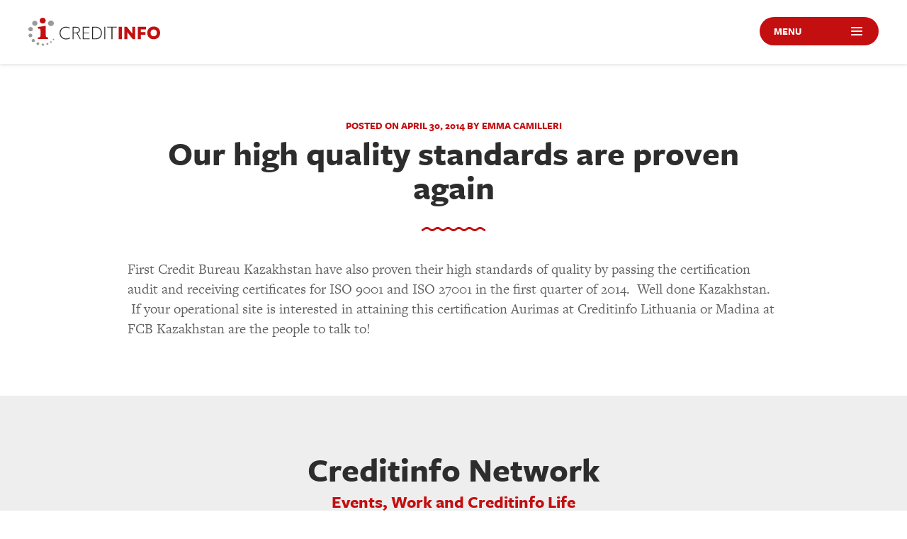

--- FILE ---
content_type: text/html; charset=UTF-8
request_url: https://chronicle.creditinfo.com/2014/04/30/our-high-quality-standards-are-proven-again/
body_size: 9085
content:
<!DOCTYPE html>

<html>

<head profile="http://gmpg.org/xfn/11">



<meta http-equiv="Content-Type" content="text/html; charset=UTF-8" />
	<meta name="viewport" content="width=device-width">

<meta name="generator" content="WordPress 6.8.3" /> <!-- leave this for stats please -->


<link href="https://chronicle.creditinfo.com/wp-content/themes/creditinfo-network-site-2018/images/favicon.ico" type="image/x-icon" rel="shortcut icon"/> 
<link href="https://chronicle.creditinfo.com/wp-content/themes/creditinfo-network-site-2018/images/favicon.ico" type="image/x-icon" rel="icon"> 
<link rel="icon" type="image/png" sizes="32x32" href="https://chronicle.creditinfo.com/wp-content/themes/creditinfo-network-site-2018/images/favicon-32x32.png">
<link rel="icon" type="image/png" sizes="96x96" href="https://chronicle.creditinfo.com/wp-content/themes/creditinfo-network-site-2018/images/favicon-96x96.png">
<link rel="icon" type="image/png" sizes="16x16" href="https://chronicle.creditinfo.com/wp-content/themes/creditinfo-network-site-2018/images/favicon-16x16.png">

<script src="https://use.typekit.net/jng1qju.js"></script>
<script>try{Typekit.load({ async: true });}catch(e){}</script>

<link rel="stylesheet" type="text/css" media="all" href="https://chronicle.creditinfo.com/wp-content/themes/creditinfo-blogsite-2018/style.css?27032020" />

	<style>img:is([sizes="auto" i], [sizes^="auto," i]) { contain-intrinsic-size: 3000px 1500px }</style>
	
		<!-- All in One SEO 4.8.9 - aioseo.com -->
		<title>Our high quality standards are proven again | The Creditinfo Chronicle</title>
	<meta name="robots" content="max-image-preview:large" />
	<meta name="author" content="Emma Camilleri"/>
	<link rel="canonical" href="https://chronicle.creditinfo.com/2014/04/30/our-high-quality-standards-are-proven-again/" />
	<meta name="generator" content="All in One SEO (AIOSEO) 4.8.9" />
		<meta property="og:locale" content="en_US" />
		<meta property="og:site_name" content="The Creditinfo Chronicle | We Facilitate Access To Finance" />
		<meta property="og:type" content="article" />
		<meta property="og:title" content="Our high quality standards are proven again | The Creditinfo Chronicle" />
		<meta property="og:url" content="https://chronicle.creditinfo.com/2014/04/30/our-high-quality-standards-are-proven-again/" />
		<meta property="og:image" content="https://chronicle.creditinfo.com/wp-content/uploads/sites/49/2023/05/1425729_387221321411910_635226770_n.jpg" />
		<meta property="og:image:secure_url" content="https://chronicle.creditinfo.com/wp-content/uploads/sites/49/2023/05/1425729_387221321411910_635226770_n.jpg" />
		<meta property="og:image:width" content="595" />
		<meta property="og:image:height" content="561" />
		<meta property="article:published_time" content="2014-04-30T15:41:54+00:00" />
		<meta property="article:modified_time" content="2014-04-30T15:41:54+00:00" />
		<meta property="article:publisher" content="https://web.facebook.com/creditinfo.group/" />
		<meta name="twitter:card" content="summary" />
		<meta name="twitter:site" content="@CreditinfoGroup" />
		<meta name="twitter:title" content="Our high quality standards are proven again | The Creditinfo Chronicle" />
		<meta name="twitter:creator" content="@CreditinfoGroup" />
		<meta name="twitter:image" content="https://chronicle.creditinfo.com/wp-content/uploads/sites/49/2023/05/1425729_387221321411910_635226770_n.jpg" />
		<script type="application/ld+json" class="aioseo-schema">
			{"@context":"https:\/\/schema.org","@graph":[{"@type":"Article","@id":"https:\/\/chronicle.creditinfo.com\/2014\/04\/30\/our-high-quality-standards-are-proven-again\/#article","name":"Our high quality standards are proven again | The Creditinfo Chronicle","headline":"Our high quality standards are proven again","author":{"@id":"https:\/\/chronicle.creditinfo.com\/author\/emma\/#author"},"publisher":{"@id":"https:\/\/chronicle.creditinfo.com\/#organization"},"image":{"@type":"ImageObject","url":"https:\/\/gallery.mailchimp.com\/395af16605f8284ef757df17d\/images\/fcb_logo.png","@id":"https:\/\/chronicle.creditinfo.com\/2014\/04\/30\/our-high-quality-standards-are-proven-again\/#articleImage"},"datePublished":"2014-04-30T15:41:54+00:00","dateModified":"2014-04-30T15:41:54+00:00","inLanguage":"en-US","mainEntityOfPage":{"@id":"https:\/\/chronicle.creditinfo.com\/2014\/04\/30\/our-high-quality-standards-are-proven-again\/#webpage"},"isPartOf":{"@id":"https:\/\/chronicle.creditinfo.com\/2014\/04\/30\/our-high-quality-standards-are-proven-again\/#webpage"},"articleSection":"Chronicle, Kazakhstan, English"},{"@type":"BreadcrumbList","@id":"https:\/\/chronicle.creditinfo.com\/2014\/04\/30\/our-high-quality-standards-are-proven-again\/#breadcrumblist","itemListElement":[{"@type":"ListItem","@id":"https:\/\/chronicle.creditinfo.com#listItem","position":1,"name":"Home","item":"https:\/\/chronicle.creditinfo.com","nextItem":{"@type":"ListItem","@id":"https:\/\/chronicle.creditinfo.com\/category\/chronicle\/#listItem","name":"Chronicle"}},{"@type":"ListItem","@id":"https:\/\/chronicle.creditinfo.com\/category\/chronicle\/#listItem","position":2,"name":"Chronicle","item":"https:\/\/chronicle.creditinfo.com\/category\/chronicle\/","nextItem":{"@type":"ListItem","@id":"https:\/\/chronicle.creditinfo.com\/2014\/04\/30\/our-high-quality-standards-are-proven-again\/#listItem","name":"Our high quality standards are proven again"},"previousItem":{"@type":"ListItem","@id":"https:\/\/chronicle.creditinfo.com#listItem","name":"Home"}},{"@type":"ListItem","@id":"https:\/\/chronicle.creditinfo.com\/2014\/04\/30\/our-high-quality-standards-are-proven-again\/#listItem","position":3,"name":"Our high quality standards are proven again","previousItem":{"@type":"ListItem","@id":"https:\/\/chronicle.creditinfo.com\/category\/chronicle\/#listItem","name":"Chronicle"}}]},{"@type":"Organization","@id":"https:\/\/chronicle.creditinfo.com\/#organization","name":"Creditinfo Group","description":"We Facilitate Access To Finance","url":"https:\/\/chronicle.creditinfo.com\/","telephone":"+420226296600","logo":{"@type":"ImageObject","url":"https:\/\/chronicle.creditinfo.com\/wp-content\/uploads\/sites\/49\/2023\/05\/creditinfo_master_log.png","@id":"https:\/\/chronicle.creditinfo.com\/2014\/04\/30\/our-high-quality-standards-are-proven-again\/#organizationLogo","width":603,"height":172},"image":{"@id":"https:\/\/chronicle.creditinfo.com\/2014\/04\/30\/our-high-quality-standards-are-proven-again\/#organizationLogo"},"sameAs":["https:\/\/web.facebook.com\/creditinfo.group\/","https:\/\/twitter.com\/CreditinfoGroup","https:\/\/www.instagram.com\/creditinfogroup\/","https:\/\/www.youtube.com\/channel\/UCyf5X9FVBlxmLtGo5C8nrcA","https:\/\/www.linkedin.com\/company\/479190\/admin\/"]},{"@type":"Person","@id":"https:\/\/chronicle.creditinfo.com\/author\/emma\/#author","url":"https:\/\/chronicle.creditinfo.com\/author\/emma\/","name":"Emma Camilleri","image":{"@type":"ImageObject","@id":"https:\/\/chronicle.creditinfo.com\/2014\/04\/30\/our-high-quality-standards-are-proven-again\/#authorImage","url":"https:\/\/secure.gravatar.com\/avatar\/3495fbeeb0ab0a7cac2cf7d9571960a44233d95097cbc8c248c5a0fb8789ae31?s=96&d=mm&r=g","width":96,"height":96,"caption":"Emma Camilleri"}},{"@type":"WebPage","@id":"https:\/\/chronicle.creditinfo.com\/2014\/04\/30\/our-high-quality-standards-are-proven-again\/#webpage","url":"https:\/\/chronicle.creditinfo.com\/2014\/04\/30\/our-high-quality-standards-are-proven-again\/","name":"Our high quality standards are proven again | The Creditinfo Chronicle","inLanguage":"en-US","isPartOf":{"@id":"https:\/\/chronicle.creditinfo.com\/#website"},"breadcrumb":{"@id":"https:\/\/chronicle.creditinfo.com\/2014\/04\/30\/our-high-quality-standards-are-proven-again\/#breadcrumblist"},"author":{"@id":"https:\/\/chronicle.creditinfo.com\/author\/emma\/#author"},"creator":{"@id":"https:\/\/chronicle.creditinfo.com\/author\/emma\/#author"},"datePublished":"2014-04-30T15:41:54+00:00","dateModified":"2014-04-30T15:41:54+00:00"},{"@type":"WebSite","@id":"https:\/\/chronicle.creditinfo.com\/#website","url":"https:\/\/chronicle.creditinfo.com\/","name":"The Creditinfo Chronicle","description":"We Facilitate Access To Finance","inLanguage":"en-US","publisher":{"@id":"https:\/\/chronicle.creditinfo.com\/#organization"}}]}
		</script>
		<!-- All in One SEO -->

<script id="cookieyes" type="text/javascript" src="https://cdn-cookieyes.com/client_data/676534171f54fa42ae5bc3a2/script.js"></script><link rel='dns-prefetch' href='//chronicle.creditinfo.com' />
		<!-- This site uses the Google Analytics by MonsterInsights plugin v9.9.0 - Using Analytics tracking - https://www.monsterinsights.com/ -->
							<script src="//www.googletagmanager.com/gtag/js?id=G-VVDHV2PMGC"  data-cfasync="false" data-wpfc-render="false" type="text/javascript" async></script>
			<script data-cfasync="false" data-wpfc-render="false" type="text/javascript">
				var mi_version = '9.9.0';
				var mi_track_user = true;
				var mi_no_track_reason = '';
								var MonsterInsightsDefaultLocations = {"page_location":"https:\/\/chronicle.creditinfo.com\/2014\/04\/30\/our-high-quality-standards-are-proven-again\/"};
								if ( typeof MonsterInsightsPrivacyGuardFilter === 'function' ) {
					var MonsterInsightsLocations = (typeof MonsterInsightsExcludeQuery === 'object') ? MonsterInsightsPrivacyGuardFilter( MonsterInsightsExcludeQuery ) : MonsterInsightsPrivacyGuardFilter( MonsterInsightsDefaultLocations );
				} else {
					var MonsterInsightsLocations = (typeof MonsterInsightsExcludeQuery === 'object') ? MonsterInsightsExcludeQuery : MonsterInsightsDefaultLocations;
				}

								var disableStrs = [
										'ga-disable-G-VVDHV2PMGC',
									];

				/* Function to detect opted out users */
				function __gtagTrackerIsOptedOut() {
					for (var index = 0; index < disableStrs.length; index++) {
						if (document.cookie.indexOf(disableStrs[index] + '=true') > -1) {
							return true;
						}
					}

					return false;
				}

				/* Disable tracking if the opt-out cookie exists. */
				if (__gtagTrackerIsOptedOut()) {
					for (var index = 0; index < disableStrs.length; index++) {
						window[disableStrs[index]] = true;
					}
				}

				/* Opt-out function */
				function __gtagTrackerOptout() {
					for (var index = 0; index < disableStrs.length; index++) {
						document.cookie = disableStrs[index] + '=true; expires=Thu, 31 Dec 2099 23:59:59 UTC; path=/';
						window[disableStrs[index]] = true;
					}
				}

				if ('undefined' === typeof gaOptout) {
					function gaOptout() {
						__gtagTrackerOptout();
					}
				}
								window.dataLayer = window.dataLayer || [];

				window.MonsterInsightsDualTracker = {
					helpers: {},
					trackers: {},
				};
				if (mi_track_user) {
					function __gtagDataLayer() {
						dataLayer.push(arguments);
					}

					function __gtagTracker(type, name, parameters) {
						if (!parameters) {
							parameters = {};
						}

						if (parameters.send_to) {
							__gtagDataLayer.apply(null, arguments);
							return;
						}

						if (type === 'event') {
														parameters.send_to = monsterinsights_frontend.v4_id;
							var hookName = name;
							if (typeof parameters['event_category'] !== 'undefined') {
								hookName = parameters['event_category'] + ':' + name;
							}

							if (typeof MonsterInsightsDualTracker.trackers[hookName] !== 'undefined') {
								MonsterInsightsDualTracker.trackers[hookName](parameters);
							} else {
								__gtagDataLayer('event', name, parameters);
							}
							
						} else {
							__gtagDataLayer.apply(null, arguments);
						}
					}

					__gtagTracker('js', new Date());
					__gtagTracker('set', {
						'developer_id.dZGIzZG': true,
											});
					if ( MonsterInsightsLocations.page_location ) {
						__gtagTracker('set', MonsterInsightsLocations);
					}
										__gtagTracker('config', 'G-VVDHV2PMGC', {"forceSSL":"true","link_attribution":"true"} );
										window.gtag = __gtagTracker;										(function () {
						/* https://developers.google.com/analytics/devguides/collection/analyticsjs/ */
						/* ga and __gaTracker compatibility shim. */
						var noopfn = function () {
							return null;
						};
						var newtracker = function () {
							return new Tracker();
						};
						var Tracker = function () {
							return null;
						};
						var p = Tracker.prototype;
						p.get = noopfn;
						p.set = noopfn;
						p.send = function () {
							var args = Array.prototype.slice.call(arguments);
							args.unshift('send');
							__gaTracker.apply(null, args);
						};
						var __gaTracker = function () {
							var len = arguments.length;
							if (len === 0) {
								return;
							}
							var f = arguments[len - 1];
							if (typeof f !== 'object' || f === null || typeof f.hitCallback !== 'function') {
								if ('send' === arguments[0]) {
									var hitConverted, hitObject = false, action;
									if ('event' === arguments[1]) {
										if ('undefined' !== typeof arguments[3]) {
											hitObject = {
												'eventAction': arguments[3],
												'eventCategory': arguments[2],
												'eventLabel': arguments[4],
												'value': arguments[5] ? arguments[5] : 1,
											}
										}
									}
									if ('pageview' === arguments[1]) {
										if ('undefined' !== typeof arguments[2]) {
											hitObject = {
												'eventAction': 'page_view',
												'page_path': arguments[2],
											}
										}
									}
									if (typeof arguments[2] === 'object') {
										hitObject = arguments[2];
									}
									if (typeof arguments[5] === 'object') {
										Object.assign(hitObject, arguments[5]);
									}
									if ('undefined' !== typeof arguments[1].hitType) {
										hitObject = arguments[1];
										if ('pageview' === hitObject.hitType) {
											hitObject.eventAction = 'page_view';
										}
									}
									if (hitObject) {
										action = 'timing' === arguments[1].hitType ? 'timing_complete' : hitObject.eventAction;
										hitConverted = mapArgs(hitObject);
										__gtagTracker('event', action, hitConverted);
									}
								}
								return;
							}

							function mapArgs(args) {
								var arg, hit = {};
								var gaMap = {
									'eventCategory': 'event_category',
									'eventAction': 'event_action',
									'eventLabel': 'event_label',
									'eventValue': 'event_value',
									'nonInteraction': 'non_interaction',
									'timingCategory': 'event_category',
									'timingVar': 'name',
									'timingValue': 'value',
									'timingLabel': 'event_label',
									'page': 'page_path',
									'location': 'page_location',
									'title': 'page_title',
									'referrer' : 'page_referrer',
								};
								for (arg in args) {
																		if (!(!args.hasOwnProperty(arg) || !gaMap.hasOwnProperty(arg))) {
										hit[gaMap[arg]] = args[arg];
									} else {
										hit[arg] = args[arg];
									}
								}
								return hit;
							}

							try {
								f.hitCallback();
							} catch (ex) {
							}
						};
						__gaTracker.create = newtracker;
						__gaTracker.getByName = newtracker;
						__gaTracker.getAll = function () {
							return [];
						};
						__gaTracker.remove = noopfn;
						__gaTracker.loaded = true;
						window['__gaTracker'] = __gaTracker;
					})();
									} else {
										console.log("");
					(function () {
						function __gtagTracker() {
							return null;
						}

						window['__gtagTracker'] = __gtagTracker;
						window['gtag'] = __gtagTracker;
					})();
									}
			</script>
			
							<!-- / Google Analytics by MonsterInsights -->
		<script type="text/javascript">
/* <![CDATA[ */
window._wpemojiSettings = {"baseUrl":"https:\/\/s.w.org\/images\/core\/emoji\/16.0.1\/72x72\/","ext":".png","svgUrl":"https:\/\/s.w.org\/images\/core\/emoji\/16.0.1\/svg\/","svgExt":".svg","source":{"concatemoji":"https:\/\/chronicle.creditinfo.com\/wp-includes\/js\/wp-emoji-release.min.js?ver=6.8.3"}};
/*! This file is auto-generated */
!function(s,n){var o,i,e;function c(e){try{var t={supportTests:e,timestamp:(new Date).valueOf()};sessionStorage.setItem(o,JSON.stringify(t))}catch(e){}}function p(e,t,n){e.clearRect(0,0,e.canvas.width,e.canvas.height),e.fillText(t,0,0);var t=new Uint32Array(e.getImageData(0,0,e.canvas.width,e.canvas.height).data),a=(e.clearRect(0,0,e.canvas.width,e.canvas.height),e.fillText(n,0,0),new Uint32Array(e.getImageData(0,0,e.canvas.width,e.canvas.height).data));return t.every(function(e,t){return e===a[t]})}function u(e,t){e.clearRect(0,0,e.canvas.width,e.canvas.height),e.fillText(t,0,0);for(var n=e.getImageData(16,16,1,1),a=0;a<n.data.length;a++)if(0!==n.data[a])return!1;return!0}function f(e,t,n,a){switch(t){case"flag":return n(e,"\ud83c\udff3\ufe0f\u200d\u26a7\ufe0f","\ud83c\udff3\ufe0f\u200b\u26a7\ufe0f")?!1:!n(e,"\ud83c\udde8\ud83c\uddf6","\ud83c\udde8\u200b\ud83c\uddf6")&&!n(e,"\ud83c\udff4\udb40\udc67\udb40\udc62\udb40\udc65\udb40\udc6e\udb40\udc67\udb40\udc7f","\ud83c\udff4\u200b\udb40\udc67\u200b\udb40\udc62\u200b\udb40\udc65\u200b\udb40\udc6e\u200b\udb40\udc67\u200b\udb40\udc7f");case"emoji":return!a(e,"\ud83e\udedf")}return!1}function g(e,t,n,a){var r="undefined"!=typeof WorkerGlobalScope&&self instanceof WorkerGlobalScope?new OffscreenCanvas(300,150):s.createElement("canvas"),o=r.getContext("2d",{willReadFrequently:!0}),i=(o.textBaseline="top",o.font="600 32px Arial",{});return e.forEach(function(e){i[e]=t(o,e,n,a)}),i}function t(e){var t=s.createElement("script");t.src=e,t.defer=!0,s.head.appendChild(t)}"undefined"!=typeof Promise&&(o="wpEmojiSettingsSupports",i=["flag","emoji"],n.supports={everything:!0,everythingExceptFlag:!0},e=new Promise(function(e){s.addEventListener("DOMContentLoaded",e,{once:!0})}),new Promise(function(t){var n=function(){try{var e=JSON.parse(sessionStorage.getItem(o));if("object"==typeof e&&"number"==typeof e.timestamp&&(new Date).valueOf()<e.timestamp+604800&&"object"==typeof e.supportTests)return e.supportTests}catch(e){}return null}();if(!n){if("undefined"!=typeof Worker&&"undefined"!=typeof OffscreenCanvas&&"undefined"!=typeof URL&&URL.createObjectURL&&"undefined"!=typeof Blob)try{var e="postMessage("+g.toString()+"("+[JSON.stringify(i),f.toString(),p.toString(),u.toString()].join(",")+"));",a=new Blob([e],{type:"text/javascript"}),r=new Worker(URL.createObjectURL(a),{name:"wpTestEmojiSupports"});return void(r.onmessage=function(e){c(n=e.data),r.terminate(),t(n)})}catch(e){}c(n=g(i,f,p,u))}t(n)}).then(function(e){for(var t in e)n.supports[t]=e[t],n.supports.everything=n.supports.everything&&n.supports[t],"flag"!==t&&(n.supports.everythingExceptFlag=n.supports.everythingExceptFlag&&n.supports[t]);n.supports.everythingExceptFlag=n.supports.everythingExceptFlag&&!n.supports.flag,n.DOMReady=!1,n.readyCallback=function(){n.DOMReady=!0}}).then(function(){return e}).then(function(){var e;n.supports.everything||(n.readyCallback(),(e=n.source||{}).concatemoji?t(e.concatemoji):e.wpemoji&&e.twemoji&&(t(e.twemoji),t(e.wpemoji)))}))}((window,document),window._wpemojiSettings);
/* ]]> */
</script>
<style id='wp-emoji-styles-inline-css' type='text/css'>

	img.wp-smiley, img.emoji {
		display: inline !important;
		border: none !important;
		box-shadow: none !important;
		height: 1em !important;
		width: 1em !important;
		margin: 0 0.07em !important;
		vertical-align: -0.1em !important;
		background: none !important;
		padding: 0 !important;
	}
</style>
<link rel='stylesheet' id='wp-block-library-css' href='https://chronicle.creditinfo.com/wp-includes/css/dist/block-library/style.min.css?ver=6.8.3' type='text/css' media='all' />
<style id='classic-theme-styles-inline-css' type='text/css'>
/*! This file is auto-generated */
.wp-block-button__link{color:#fff;background-color:#32373c;border-radius:9999px;box-shadow:none;text-decoration:none;padding:calc(.667em + 2px) calc(1.333em + 2px);font-size:1.125em}.wp-block-file__button{background:#32373c;color:#fff;text-decoration:none}
</style>
<style id='pdfemb-pdf-embedder-viewer-style-inline-css' type='text/css'>
.wp-block-pdfemb-pdf-embedder-viewer{max-width:none}

</style>
<style id='global-styles-inline-css' type='text/css'>
:root{--wp--preset--aspect-ratio--square: 1;--wp--preset--aspect-ratio--4-3: 4/3;--wp--preset--aspect-ratio--3-4: 3/4;--wp--preset--aspect-ratio--3-2: 3/2;--wp--preset--aspect-ratio--2-3: 2/3;--wp--preset--aspect-ratio--16-9: 16/9;--wp--preset--aspect-ratio--9-16: 9/16;--wp--preset--color--black: #000000;--wp--preset--color--cyan-bluish-gray: #abb8c3;--wp--preset--color--white: #ffffff;--wp--preset--color--pale-pink: #f78da7;--wp--preset--color--vivid-red: #cf2e2e;--wp--preset--color--luminous-vivid-orange: #ff6900;--wp--preset--color--luminous-vivid-amber: #fcb900;--wp--preset--color--light-green-cyan: #7bdcb5;--wp--preset--color--vivid-green-cyan: #00d084;--wp--preset--color--pale-cyan-blue: #8ed1fc;--wp--preset--color--vivid-cyan-blue: #0693e3;--wp--preset--color--vivid-purple: #9b51e0;--wp--preset--gradient--vivid-cyan-blue-to-vivid-purple: linear-gradient(135deg,rgba(6,147,227,1) 0%,rgb(155,81,224) 100%);--wp--preset--gradient--light-green-cyan-to-vivid-green-cyan: linear-gradient(135deg,rgb(122,220,180) 0%,rgb(0,208,130) 100%);--wp--preset--gradient--luminous-vivid-amber-to-luminous-vivid-orange: linear-gradient(135deg,rgba(252,185,0,1) 0%,rgba(255,105,0,1) 100%);--wp--preset--gradient--luminous-vivid-orange-to-vivid-red: linear-gradient(135deg,rgba(255,105,0,1) 0%,rgb(207,46,46) 100%);--wp--preset--gradient--very-light-gray-to-cyan-bluish-gray: linear-gradient(135deg,rgb(238,238,238) 0%,rgb(169,184,195) 100%);--wp--preset--gradient--cool-to-warm-spectrum: linear-gradient(135deg,rgb(74,234,220) 0%,rgb(151,120,209) 20%,rgb(207,42,186) 40%,rgb(238,44,130) 60%,rgb(251,105,98) 80%,rgb(254,248,76) 100%);--wp--preset--gradient--blush-light-purple: linear-gradient(135deg,rgb(255,206,236) 0%,rgb(152,150,240) 100%);--wp--preset--gradient--blush-bordeaux: linear-gradient(135deg,rgb(254,205,165) 0%,rgb(254,45,45) 50%,rgb(107,0,62) 100%);--wp--preset--gradient--luminous-dusk: linear-gradient(135deg,rgb(255,203,112) 0%,rgb(199,81,192) 50%,rgb(65,88,208) 100%);--wp--preset--gradient--pale-ocean: linear-gradient(135deg,rgb(255,245,203) 0%,rgb(182,227,212) 50%,rgb(51,167,181) 100%);--wp--preset--gradient--electric-grass: linear-gradient(135deg,rgb(202,248,128) 0%,rgb(113,206,126) 100%);--wp--preset--gradient--midnight: linear-gradient(135deg,rgb(2,3,129) 0%,rgb(40,116,252) 100%);--wp--preset--font-size--small: 13px;--wp--preset--font-size--medium: 20px;--wp--preset--font-size--large: 36px;--wp--preset--font-size--x-large: 42px;--wp--preset--spacing--20: 0.44rem;--wp--preset--spacing--30: 0.67rem;--wp--preset--spacing--40: 1rem;--wp--preset--spacing--50: 1.5rem;--wp--preset--spacing--60: 2.25rem;--wp--preset--spacing--70: 3.38rem;--wp--preset--spacing--80: 5.06rem;--wp--preset--shadow--natural: 6px 6px 9px rgba(0, 0, 0, 0.2);--wp--preset--shadow--deep: 12px 12px 50px rgba(0, 0, 0, 0.4);--wp--preset--shadow--sharp: 6px 6px 0px rgba(0, 0, 0, 0.2);--wp--preset--shadow--outlined: 6px 6px 0px -3px rgba(255, 255, 255, 1), 6px 6px rgba(0, 0, 0, 1);--wp--preset--shadow--crisp: 6px 6px 0px rgba(0, 0, 0, 1);}:where(.is-layout-flex){gap: 0.5em;}:where(.is-layout-grid){gap: 0.5em;}body .is-layout-flex{display: flex;}.is-layout-flex{flex-wrap: wrap;align-items: center;}.is-layout-flex > :is(*, div){margin: 0;}body .is-layout-grid{display: grid;}.is-layout-grid > :is(*, div){margin: 0;}:where(.wp-block-columns.is-layout-flex){gap: 2em;}:where(.wp-block-columns.is-layout-grid){gap: 2em;}:where(.wp-block-post-template.is-layout-flex){gap: 1.25em;}:where(.wp-block-post-template.is-layout-grid){gap: 1.25em;}.has-black-color{color: var(--wp--preset--color--black) !important;}.has-cyan-bluish-gray-color{color: var(--wp--preset--color--cyan-bluish-gray) !important;}.has-white-color{color: var(--wp--preset--color--white) !important;}.has-pale-pink-color{color: var(--wp--preset--color--pale-pink) !important;}.has-vivid-red-color{color: var(--wp--preset--color--vivid-red) !important;}.has-luminous-vivid-orange-color{color: var(--wp--preset--color--luminous-vivid-orange) !important;}.has-luminous-vivid-amber-color{color: var(--wp--preset--color--luminous-vivid-amber) !important;}.has-light-green-cyan-color{color: var(--wp--preset--color--light-green-cyan) !important;}.has-vivid-green-cyan-color{color: var(--wp--preset--color--vivid-green-cyan) !important;}.has-pale-cyan-blue-color{color: var(--wp--preset--color--pale-cyan-blue) !important;}.has-vivid-cyan-blue-color{color: var(--wp--preset--color--vivid-cyan-blue) !important;}.has-vivid-purple-color{color: var(--wp--preset--color--vivid-purple) !important;}.has-black-background-color{background-color: var(--wp--preset--color--black) !important;}.has-cyan-bluish-gray-background-color{background-color: var(--wp--preset--color--cyan-bluish-gray) !important;}.has-white-background-color{background-color: var(--wp--preset--color--white) !important;}.has-pale-pink-background-color{background-color: var(--wp--preset--color--pale-pink) !important;}.has-vivid-red-background-color{background-color: var(--wp--preset--color--vivid-red) !important;}.has-luminous-vivid-orange-background-color{background-color: var(--wp--preset--color--luminous-vivid-orange) !important;}.has-luminous-vivid-amber-background-color{background-color: var(--wp--preset--color--luminous-vivid-amber) !important;}.has-light-green-cyan-background-color{background-color: var(--wp--preset--color--light-green-cyan) !important;}.has-vivid-green-cyan-background-color{background-color: var(--wp--preset--color--vivid-green-cyan) !important;}.has-pale-cyan-blue-background-color{background-color: var(--wp--preset--color--pale-cyan-blue) !important;}.has-vivid-cyan-blue-background-color{background-color: var(--wp--preset--color--vivid-cyan-blue) !important;}.has-vivid-purple-background-color{background-color: var(--wp--preset--color--vivid-purple) !important;}.has-black-border-color{border-color: var(--wp--preset--color--black) !important;}.has-cyan-bluish-gray-border-color{border-color: var(--wp--preset--color--cyan-bluish-gray) !important;}.has-white-border-color{border-color: var(--wp--preset--color--white) !important;}.has-pale-pink-border-color{border-color: var(--wp--preset--color--pale-pink) !important;}.has-vivid-red-border-color{border-color: var(--wp--preset--color--vivid-red) !important;}.has-luminous-vivid-orange-border-color{border-color: var(--wp--preset--color--luminous-vivid-orange) !important;}.has-luminous-vivid-amber-border-color{border-color: var(--wp--preset--color--luminous-vivid-amber) !important;}.has-light-green-cyan-border-color{border-color: var(--wp--preset--color--light-green-cyan) !important;}.has-vivid-green-cyan-border-color{border-color: var(--wp--preset--color--vivid-green-cyan) !important;}.has-pale-cyan-blue-border-color{border-color: var(--wp--preset--color--pale-cyan-blue) !important;}.has-vivid-cyan-blue-border-color{border-color: var(--wp--preset--color--vivid-cyan-blue) !important;}.has-vivid-purple-border-color{border-color: var(--wp--preset--color--vivid-purple) !important;}.has-vivid-cyan-blue-to-vivid-purple-gradient-background{background: var(--wp--preset--gradient--vivid-cyan-blue-to-vivid-purple) !important;}.has-light-green-cyan-to-vivid-green-cyan-gradient-background{background: var(--wp--preset--gradient--light-green-cyan-to-vivid-green-cyan) !important;}.has-luminous-vivid-amber-to-luminous-vivid-orange-gradient-background{background: var(--wp--preset--gradient--luminous-vivid-amber-to-luminous-vivid-orange) !important;}.has-luminous-vivid-orange-to-vivid-red-gradient-background{background: var(--wp--preset--gradient--luminous-vivid-orange-to-vivid-red) !important;}.has-very-light-gray-to-cyan-bluish-gray-gradient-background{background: var(--wp--preset--gradient--very-light-gray-to-cyan-bluish-gray) !important;}.has-cool-to-warm-spectrum-gradient-background{background: var(--wp--preset--gradient--cool-to-warm-spectrum) !important;}.has-blush-light-purple-gradient-background{background: var(--wp--preset--gradient--blush-light-purple) !important;}.has-blush-bordeaux-gradient-background{background: var(--wp--preset--gradient--blush-bordeaux) !important;}.has-luminous-dusk-gradient-background{background: var(--wp--preset--gradient--luminous-dusk) !important;}.has-pale-ocean-gradient-background{background: var(--wp--preset--gradient--pale-ocean) !important;}.has-electric-grass-gradient-background{background: var(--wp--preset--gradient--electric-grass) !important;}.has-midnight-gradient-background{background: var(--wp--preset--gradient--midnight) !important;}.has-small-font-size{font-size: var(--wp--preset--font-size--small) !important;}.has-medium-font-size{font-size: var(--wp--preset--font-size--medium) !important;}.has-large-font-size{font-size: var(--wp--preset--font-size--large) !important;}.has-x-large-font-size{font-size: var(--wp--preset--font-size--x-large) !important;}
:where(.wp-block-post-template.is-layout-flex){gap: 1.25em;}:where(.wp-block-post-template.is-layout-grid){gap: 1.25em;}
:where(.wp-block-columns.is-layout-flex){gap: 2em;}:where(.wp-block-columns.is-layout-grid){gap: 2em;}
:root :where(.wp-block-pullquote){font-size: 1.5em;line-height: 1.6;}
</style>
<script type="text/javascript" src="https://chronicle.creditinfo.com/wp-content/plugins/google-analytics-for-wordpress/assets/js/frontend-gtag.min.js?ver=9.9.0" id="monsterinsights-frontend-script-js" async="async" data-wp-strategy="async"></script>
<script data-cfasync="false" data-wpfc-render="false" type="text/javascript" id='monsterinsights-frontend-script-js-extra'>/* <![CDATA[ */
var monsterinsights_frontend = {"js_events_tracking":"true","download_extensions":"doc,pdf,ppt,zip,xls,docx,pptx,xlsx","inbound_paths":"[{\"path\":\"\\\/go\\\/\",\"label\":\"affiliate\"},{\"path\":\"\\\/recommend\\\/\",\"label\":\"affiliate\"}]","home_url":"https:\/\/chronicle.creditinfo.com","hash_tracking":"false","v4_id":"G-VVDHV2PMGC"};/* ]]> */
</script>
<link rel="https://api.w.org/" href="https://chronicle.creditinfo.com/wp-json/" /><link rel="alternate" title="JSON" type="application/json" href="https://chronicle.creditinfo.com/wp-json/wp/v2/posts/688" /><link rel="EditURI" type="application/rsd+xml" title="RSD" href="https://chronicle.creditinfo.com/xmlrpc.php?rsd" />
<meta name="generator" content="WordPress 6.8.3" />
<link rel='shortlink' href='https://chronicle.creditinfo.com/?p=688' />
<link rel="alternate" title="oEmbed (JSON)" type="application/json+oembed" href="https://chronicle.creditinfo.com/wp-json/oembed/1.0/embed?url=https%3A%2F%2Fchronicle.creditinfo.com%2F2014%2F04%2F30%2Four-high-quality-standards-are-proven-again%2F" />
<link rel="alternate" title="oEmbed (XML)" type="text/xml+oembed" href="https://chronicle.creditinfo.com/wp-json/oembed/1.0/embed?url=https%3A%2F%2Fchronicle.creditinfo.com%2F2014%2F04%2F30%2Four-high-quality-standards-are-proven-again%2F&#038;format=xml" />
<link rel="icon" href="https://chronicle.creditinfo.com/wp-content/uploads/sites/49/2018/04/cropped-favicon-32x32.png" sizes="32x32" />
<link rel="icon" href="https://chronicle.creditinfo.com/wp-content/uploads/sites/49/2018/04/cropped-favicon-192x192.png" sizes="192x192" />
<link rel="apple-touch-icon" href="https://chronicle.creditinfo.com/wp-content/uploads/sites/49/2018/04/cropped-favicon-180x180.png" />
<meta name="msapplication-TileImage" content="https://chronicle.creditinfo.com/wp-content/uploads/sites/49/2018/04/cropped-favicon-270x270.png" />

<!--<script src="https://ajax.googleapis.com/ajax/libs/jquery/2.1.3/jquery.min.js"></script>-->
<script type="text/javascript" src="https://chronicle.creditinfo.com/wp-content/themes/creditinfo-network-site-2018/scripts/jquery.min.js"></script>
<script type="text/javascript" src="https://chronicle.creditinfo.com/wp-content/themes/creditinfo-network-site-2018/scripts/jquery.bxslider.min.js"></script>
<script type="text/javascript" src="https://chronicle.creditinfo.com/wp-content/themes/creditinfo-network-site-2018/scripts/base.jquery.js"></script>
<link rel="stylesheet" type="text/css" media="all" href="https://chronicle.creditinfo.com/wp-content/themes/creditinfo-network-site-2018/_hotfix.css" />
</head>
<body >

<div id="container">
<div class="header">
	<a href="https://chronicle.creditinfo.com" class="logo"><img src="https://chronicle.creditinfo.com/wp-content/themes/creditinfo-network-site-2018/images/dt.gif" width="190" height="40.5" alt="Creditinfo"/></a>
	<div class="menu-section">
						<a href="#" class="main-menu-switch">Menu</a>
	</div>
</div>

<div class="container content">
<div class="container main-content">
	<div class="inner">
        <span class="author-date page-subtitle">Posted on April 30, 2014 by Emma Camilleri</span>
		<h1>Our high quality standards are proven again</h1>
                <p><img decoding="async" style="color: #606060" src="https://gallery.mailchimp.com/395af16605f8284ef757df17d/images/fcb_logo.png" alt="" width="150" height="75" align="left" /><span style="color: #606060">First Credit Bureau Kazakhstan have also proven their high standards of quality by passing the certification audit and receiving certificates for ISO 9001 and ISO 27001 in the first quarter of 2014.  Well done Kazakhstan.  If your operational site is interested in attaining this certification Aurimas at Creditinfo Lithuania or Madina at FCB Kazakhstan are the people to talk to!</span></p>
	</div>
</div>


<div class="container gray">
		<div class="inner wide">
			<h2>Creditinfo Network</h2>
			<h3 class="subtitle">Events, Work and Creditinfo Life</h3>
			<div class="network-holder">
				<div class="network-project network-project-main" style="background-image:url(https://chronicle.creditinfo.com/wp-content/uploads/sites/49/2018/02/find_work_1024_759-1024x759.jpg)"><a href="http://www.creditinfoadventure.com" target="_blank"><h3>Find Work at Creditinfo</h3><span class="button-red">Creditinfo Adventure</span></a></div><div class="network-project" style="background-image:url(https://chronicle.creditinfo.com/wp-content/uploads/sites/49/2021/01/cookbook_banner-2.jpg)"><a href="https://indd.adobe.com/view/a05a7b2f-a1b4-4729-9e24-75b2bb09f29b" target="_blank"><h3>A culinary journey around the Creditinfo ecosystem</h3><span class="button-red">Creditinfo Cookbook</span></a></div><div class="network-project" style="background-image:url(https://chronicle.creditinfo.com/wp-content/uploads/sites/49/2018/02/cin-secondary-img1@2x-1024x228.jpg)"><a href="http://chronicle.creditinfo.com/" target="_blank"><h3>Everything you need to know about Creditinfo</h3><span class="button-red">Creditinfo Chronicle</span></a></div><div class="network-project" style="background-image:url(https://chronicle.creditinfo.com/wp-content/uploads/sites/49/2018/02/brand_book-1024x228.jpg)"><a href="https://www.youtube.com/watch?v=G-1FGijgbiM&t=218s" target="_blank"><h3>The Creditinfo Story</h3><span class="button-red">Creditinfo Documentary</span></a></div>			</div>
		</div>
	</div>

</div>

<div class="container black bottom-footer">
	<div class="inner wide">
		<div class="bottom-menu bottom-menu-main">
			<ul id="menu-main-menu" class="menu"><li id="menu-item-3301" class="menu-item menu-item-type-custom menu-item-object-custom menu-item-home menu-item-3301"><a href="https://chronicle.creditinfo.com">Home</a></li>
<li id="menu-item-3302" class="menu-item menu-item-type-custom menu-item-object-custom menu-item-3302"><a href="https://www.creditinfo.com">Creditinfo Group</a></li>
</ul>		</div>
		<div class="bottom-menu bottom-menu-sub">
			<div class="menu"></div>
		</div>
		
		<div class="divider"></div>

		
		<h3>Creditinfo Group</h3>
		<div class="footer-contacts">
			<span class="address">Rohanské nábřeží 19, 186 00 Prague, Czech Republic</span>
			<span class="phone">Tel: +420 236 080 400</span>
			<span class="email">E-mail: <a href='mailto:info@creditinfo.com'>info@creditinfo.com</a></span>
		</div>

		<div class="footer-socials">
							<a class="social fb" href="https://www.facebook.com/creditinfo.group/" target="_blank"><img src="https://chronicle.creditinfo.com/wp-content/themes/creditinfo-network-site-2018/images/ico-fb.svg" alt="Facebook"/></a>
			
							<a class="social tw" href="https://twitter.com/CreditinfoGroup" target="_blank"><img src="https://chronicle.creditinfo.com/wp-content/themes/creditinfo-network-site-2018/images/ico-tw.svg" alt="Twitter"/></a>
			
							<a class="social linkedin" href="https://www.linkedin.com/company/479190?trk=tyah&trkInfo=clickedVertical%3Acompany%2CclickedEntityId%3A479190%2Cidx%3A2-1-2%2CtarId%3A1457677793614%2Ctas%3Acreditinfo%20group" target="_blank"><img src="https://chronicle.creditinfo.com/wp-content/themes/creditinfo-network-site-2018/images/ico-in.svg" alt="Linkedin"/></a>
					</div>

		<div class="footer-copyright">
			&copy; 2026 CREDITINFO<br />

			<a class="obscural" target="_blank" href="https://www.obscural.com/en/"><img src="https://chronicle.creditinfo.com/wp-content/themes/creditinfo-network-site-2018/images/bottom-obscural.svg" alt="Developed by Obscural" /></a>
		</div>
	</div>
</div>

<div class="main-menu">
	<a class="close-btn" href="#">&times;</a>
	<ul id="menu-main-menu-1" class="menu"><li class="menu-item menu-item-type-custom menu-item-object-custom menu-item-home menu-item-3301"><a href="https://chronicle.creditinfo.com">Home</a></li>
<li class="menu-item menu-item-type-custom menu-item-object-custom menu-item-3302"><a href="https://www.creditinfo.com">Creditinfo Group</a></li>
</ul>    <div class="submenu"></div>
    <ul class="menu">
        <li class="menu-item-has-children"><a href="#">News by Month</a>
            <ul class="sub-menu">	<li><a href='https://chronicle.creditinfo.com/2025/11/'>November 2025</a></li>
	<li><a href='https://chronicle.creditinfo.com/2025/10/'>October 2025</a></li>
	<li><a href='https://chronicle.creditinfo.com/2025/07/'>July 2025</a></li>
	<li><a href='https://chronicle.creditinfo.com/2025/06/'>June 2025</a></li>
	<li><a href='https://chronicle.creditinfo.com/2025/05/'>May 2025</a></li>
	<li><a href='https://chronicle.creditinfo.com/2025/04/'>April 2025</a></li>
	<li><a href='https://chronicle.creditinfo.com/2025/03/'>March 2025</a></li>
	<li><a href='https://chronicle.creditinfo.com/2025/01/'>January 2025</a></li>
	<li><a href='https://chronicle.creditinfo.com/2024/12/'>December 2024</a></li>
	<li><a href='https://chronicle.creditinfo.com/2024/11/'>November 2024</a></li>
	<li><a href='https://chronicle.creditinfo.com/2024/10/'>October 2024</a></li>
	<li><a href='https://chronicle.creditinfo.com/2024/09/'>September 2024</a></li>
	<li><a href='https://chronicle.creditinfo.com/2024/08/'>August 2024</a></li>
	<li><a href='https://chronicle.creditinfo.com/2024/06/'>June 2024</a></li>
	<li><a href='https://chronicle.creditinfo.com/2024/05/'>May 2024</a></li>
	<li><a href='https://chronicle.creditinfo.com/2024/04/'>April 2024</a></li>
	<li><a href='https://chronicle.creditinfo.com/2024/03/'>March 2024</a></li>
	<li><a href='https://chronicle.creditinfo.com/2024/02/'>February 2024</a></li>
	<li><a href='https://chronicle.creditinfo.com/2024/01/'>January 2024</a></li>
	<li><a href='https://chronicle.creditinfo.com/2023/12/'>December 2023</a></li>
	<li><a href='https://chronicle.creditinfo.com/2023/11/'>November 2023</a></li>
	<li><a href='https://chronicle.creditinfo.com/2023/10/'>October 2023</a></li>
	<li><a href='https://chronicle.creditinfo.com/2023/09/'>September 2023</a></li>
	<li><a href='https://chronicle.creditinfo.com/2023/08/'>August 2023</a></li>
	<li><a href='https://chronicle.creditinfo.com/2023/06/'>June 2023</a></li>
	<li><a href='https://chronicle.creditinfo.com/2023/05/'>May 2023</a></li>
	<li><a href='https://chronicle.creditinfo.com/2023/04/'>April 2023</a></li>
	<li><a href='https://chronicle.creditinfo.com/2023/03/'>March 2023</a></li>
	<li><a href='https://chronicle.creditinfo.com/2023/02/'>February 2023</a></li>
	<li><a href='https://chronicle.creditinfo.com/2022/12/'>December 2022</a></li>
	<li><a href='https://chronicle.creditinfo.com/2022/11/'>November 2022</a></li>
	<li><a href='https://chronicle.creditinfo.com/2022/10/'>October 2022</a></li>
	<li><a href='https://chronicle.creditinfo.com/2022/09/'>September 2022</a></li>
	<li><a href='https://chronicle.creditinfo.com/2022/06/'>June 2022</a></li>
	<li><a href='https://chronicle.creditinfo.com/2022/05/'>May 2022</a></li>
	<li><a href='https://chronicle.creditinfo.com/2022/04/'>April 2022</a></li>
	<li><a href='https://chronicle.creditinfo.com/2022/03/'>March 2022</a></li>
	<li><a href='https://chronicle.creditinfo.com/2022/02/'>February 2022</a></li>
	<li><a href='https://chronicle.creditinfo.com/2022/01/'>January 2022</a></li>
	<li><a href='https://chronicle.creditinfo.com/2021/12/'>December 2021</a></li>
	<li><a href='https://chronicle.creditinfo.com/2021/11/'>November 2021</a></li>
	<li><a href='https://chronicle.creditinfo.com/2021/10/'>October 2021</a></li>
	<li><a href='https://chronicle.creditinfo.com/2021/09/'>September 2021</a></li>
	<li><a href='https://chronicle.creditinfo.com/2021/08/'>August 2021</a></li>
	<li><a href='https://chronicle.creditinfo.com/2021/07/'>July 2021</a></li>
	<li><a href='https://chronicle.creditinfo.com/2021/06/'>June 2021</a></li>
	<li><a href='https://chronicle.creditinfo.com/2021/05/'>May 2021</a></li>
	<li><a href='https://chronicle.creditinfo.com/2021/04/'>April 2021</a></li>
	<li><a href='https://chronicle.creditinfo.com/2021/03/'>March 2021</a></li>
	<li><a href='https://chronicle.creditinfo.com/2021/02/'>February 2021</a></li>
	<li><a href='https://chronicle.creditinfo.com/2020/12/'>December 2020</a></li>
	<li><a href='https://chronicle.creditinfo.com/2020/11/'>November 2020</a></li>
	<li><a href='https://chronicle.creditinfo.com/2020/10/'>October 2020</a></li>
	<li><a href='https://chronicle.creditinfo.com/2020/09/'>September 2020</a></li>
	<li><a href='https://chronicle.creditinfo.com/2020/07/'>July 2020</a></li>
	<li><a href='https://chronicle.creditinfo.com/2020/06/'>June 2020</a></li>
	<li><a href='https://chronicle.creditinfo.com/2020/05/'>May 2020</a></li>
	<li><a href='https://chronicle.creditinfo.com/2020/04/'>April 2020</a></li>
	<li><a href='https://chronicle.creditinfo.com/2020/03/'>March 2020</a></li>
	<li><a href='https://chronicle.creditinfo.com/2020/02/'>February 2020</a></li>
	<li><a href='https://chronicle.creditinfo.com/2020/01/'>January 2020</a></li>
	<li><a href='https://chronicle.creditinfo.com/2019/10/'>October 2019</a></li>
	<li><a href='https://chronicle.creditinfo.com/2019/07/'>July 2019</a></li>
	<li><a href='https://chronicle.creditinfo.com/2019/06/'>June 2019</a></li>
	<li><a href='https://chronicle.creditinfo.com/2019/05/'>May 2019</a></li>
	<li><a href='https://chronicle.creditinfo.com/2019/04/'>April 2019</a></li>
	<li><a href='https://chronicle.creditinfo.com/2019/03/'>March 2019</a></li>
	<li><a href='https://chronicle.creditinfo.com/2019/02/'>February 2019</a></li>
	<li><a href='https://chronicle.creditinfo.com/2019/01/'>January 2019</a></li>
	<li><a href='https://chronicle.creditinfo.com/2018/11/'>November 2018</a></li>
	<li><a href='https://chronicle.creditinfo.com/2018/10/'>October 2018</a></li>
	<li><a href='https://chronicle.creditinfo.com/2018/09/'>September 2018</a></li>
	<li><a href='https://chronicle.creditinfo.com/2018/08/'>August 2018</a></li>
	<li><a href='https://chronicle.creditinfo.com/2018/07/'>July 2018</a></li>
	<li><a href='https://chronicle.creditinfo.com/2018/06/'>June 2018</a></li>
	<li><a href='https://chronicle.creditinfo.com/2018/05/'>May 2018</a></li>
	<li><a href='https://chronicle.creditinfo.com/2018/04/'>April 2018</a></li>
	<li><a href='https://chronicle.creditinfo.com/2018/03/'>March 2018</a></li>
	<li><a href='https://chronicle.creditinfo.com/2018/02/'>February 2018</a></li>
	<li><a href='https://chronicle.creditinfo.com/2018/01/'>January 2018</a></li>
	<li><a href='https://chronicle.creditinfo.com/2017/12/'>December 2017</a></li>
	<li><a href='https://chronicle.creditinfo.com/2017/11/'>November 2017</a></li>
	<li><a href='https://chronicle.creditinfo.com/2017/10/'>October 2017</a></li>
	<li><a href='https://chronicle.creditinfo.com/2017/09/'>September 2017</a></li>
	<li><a href='https://chronicle.creditinfo.com/2017/07/'>July 2017</a></li>
	<li><a href='https://chronicle.creditinfo.com/2017/06/'>June 2017</a></li>
	<li><a href='https://chronicle.creditinfo.com/2017/05/'>May 2017</a></li>
	<li><a href='https://chronicle.creditinfo.com/2017/04/'>April 2017</a></li>
	<li><a href='https://chronicle.creditinfo.com/2017/03/'>March 2017</a></li>
	<li><a href='https://chronicle.creditinfo.com/2017/02/'>February 2017</a></li>
	<li><a href='https://chronicle.creditinfo.com/2017/01/'>January 2017</a></li>
	<li><a href='https://chronicle.creditinfo.com/2016/12/'>December 2016</a></li>
	<li><a href='https://chronicle.creditinfo.com/2016/11/'>November 2016</a></li>
	<li><a href='https://chronicle.creditinfo.com/2016/10/'>October 2016</a></li>
	<li><a href='https://chronicle.creditinfo.com/2016/09/'>September 2016</a></li>
	<li><a href='https://chronicle.creditinfo.com/2016/08/'>August 2016</a></li>
	<li><a href='https://chronicle.creditinfo.com/2016/07/'>July 2016</a></li>
	<li><a href='https://chronicle.creditinfo.com/2016/06/'>June 2016</a></li>
	<li><a href='https://chronicle.creditinfo.com/2016/05/'>May 2016</a></li>
	<li><a href='https://chronicle.creditinfo.com/2016/04/'>April 2016</a></li>
	<li><a href='https://chronicle.creditinfo.com/2016/03/'>March 2016</a></li>
	<li><a href='https://chronicle.creditinfo.com/2016/02/'>February 2016</a></li>
	<li><a href='https://chronicle.creditinfo.com/2016/01/'>January 2016</a></li>
	<li><a href='https://chronicle.creditinfo.com/2015/12/'>December 2015</a></li>
	<li><a href='https://chronicle.creditinfo.com/2015/11/'>November 2015</a></li>
	<li><a href='https://chronicle.creditinfo.com/2015/10/'>October 2015</a></li>
	<li><a href='https://chronicle.creditinfo.com/2015/09/'>September 2015</a></li>
	<li><a href='https://chronicle.creditinfo.com/2015/08/'>August 2015</a></li>
	<li><a href='https://chronicle.creditinfo.com/2015/07/'>July 2015</a></li>
	<li><a href='https://chronicle.creditinfo.com/2015/06/'>June 2015</a></li>
	<li><a href='https://chronicle.creditinfo.com/2015/05/'>May 2015</a></li>
	<li><a href='https://chronicle.creditinfo.com/2015/04/'>April 2015</a></li>
	<li><a href='https://chronicle.creditinfo.com/2015/03/'>March 2015</a></li>
	<li><a href='https://chronicle.creditinfo.com/2015/02/'>February 2015</a></li>
	<li><a href='https://chronicle.creditinfo.com/2015/01/'>January 2015</a></li>
	<li><a href='https://chronicle.creditinfo.com/2014/12/'>December 2014</a></li>
	<li><a href='https://chronicle.creditinfo.com/2014/11/'>November 2014</a></li>
	<li><a href='https://chronicle.creditinfo.com/2014/10/'>October 2014</a></li>
	<li><a href='https://chronicle.creditinfo.com/2014/09/'>September 2014</a></li>
	<li><a href='https://chronicle.creditinfo.com/2014/08/'>August 2014</a></li>
	<li><a href='https://chronicle.creditinfo.com/2014/07/'>July 2014</a></li>
	<li><a href='https://chronicle.creditinfo.com/2014/06/'>June 2014</a></li>
	<li><a href='https://chronicle.creditinfo.com/2014/05/'>May 2014</a></li>
	<li><a href='https://chronicle.creditinfo.com/2014/04/'>April 2014</a></li>
	<li><a href='https://chronicle.creditinfo.com/2014/03/'>March 2014</a></li>
	<li><a href='https://chronicle.creditinfo.com/2014/02/'>February 2014</a></li>
	<li><a href='https://chronicle.creditinfo.com/2014/01/'>January 2014</a></li>
	<li><a href='https://chronicle.creditinfo.com/2013/12/'>December 2013</a></li>
	<li><a href='https://chronicle.creditinfo.com/2013/11/'>November 2013</a></li>
	<li><a href='https://chronicle.creditinfo.com/2013/10/'>October 2013</a></li>
</ul>
        </li>
    </ul>

    <div class="menu-socials">
					<a class="social fb" href="https://www.facebook.com/creditinfo.group/" target="_blank"><img src="https://chronicle.creditinfo.com/wp-content/themes/creditinfo-network-site-2018/images/ico-fb.svg" alt="Facebook"/></a>
		
					<a class="social tw" href="https://twitter.com/CreditinfoGroup" target="_blank"><img src="https://chronicle.creditinfo.com/wp-content/themes/creditinfo-network-site-2018/images/ico-tw.svg" alt="Twitter"/></a>
		
					<a class="social linkedin" href="https://www.linkedin.com/company/479190?trk=tyah&trkInfo=clickedVertical%3Acompany%2CclickedEntityId%3A479190%2Cidx%3A2-1-2%2CtarId%3A1457677793614%2Ctas%3Acreditinfo%20group" target="_blank"><img src="https://chronicle.creditinfo.com/wp-content/themes/creditinfo-network-site-2018/images/ico-in.svg" alt="Linkedin"/></a>
			</div>

</div>

<div class="regional-sites-menu">
	
	<a class="close-btn" href="#">&times;</a>
	<h3>Creditinfo Operations</h3>
	<ul></ul>
	
	
	</div>

</div>
<script type="speculationrules">
{"prefetch":[{"source":"document","where":{"and":[{"href_matches":"\/*"},{"not":{"href_matches":["\/wp-*.php","\/wp-admin\/*","\/wp-content\/uploads\/sites\/49\/*","\/wp-content\/*","\/wp-content\/plugins\/*","\/wp-content\/themes\/creditinfo-blogsite-2018\/*","\/wp-content\/themes\/creditinfo-network-site-2018\/*","\/*\\?(.+)"]}},{"not":{"selector_matches":"a[rel~=\"nofollow\"]"}},{"not":{"selector_matches":".no-prefetch, .no-prefetch a"}}]},"eagerness":"conservative"}]}
</script>
</body>
</html>

--- FILE ---
content_type: text/css; charset=UTF-8
request_url: https://chronicle.creditinfo.com/wp-content/themes/creditinfo-network-site-2018/_hotfix.css
body_size: -355
content:
/* Tady patri vsechny CSSkove hotfixy, ktere nejsou prekompilovane z LESS souboru
   Za kazde CSS pravidlo je potreba dat !important, aby to prebilo styly ostatni */


--- FILE ---
content_type: text/css; charset=UTF-8
request_url: https://chronicle.creditinfo.com/wp-content/themes/creditinfo-blogsite-2018/styles-less.css
body_size: -263
content:
@import url("../creditinfo-network-site-2018/style.css");img.alignleft{float:left;margin-right:15px}.archiveItem h3{margin:5px 0 15px !important;font-size:25px !important}.search-input{margin-right:10px;line-height:21px;padding:0}.search-submit{border:none;cursor:pointer;line-height:25px;padding:0 12px;display:inline !important}.posts-archive{text-align:center}.posts-archive .thumb{display:block;margin-bottom:20px}.posts-archive .archiveItem{width:100%;display:block;padding-bottom:10px;margin-bottom:50px;background:url(../creditinfo-network-site-2018/images/divider-red.svg) center bottom no-repeat;background-size:auto 6px}.posts-archive .archiveItem p,.posts-archive .archiveItem ul{text-align:left}.posts-archive .archiveItem h2{padding-bottom:0;margin-bottom:25px;margin-top:5px;background:none}.posts-archive .archiveItem h2 a{color:#2d2d2d}.container.main-content .button-red:hover{background-color:#2d2d2d;border-color:#2d2d2d;color:#fff !important}
/*# sourceMappingURL=styles-less.css.map */

--- FILE ---
content_type: text/css; charset=UTF-8
request_url: https://chronicle.creditinfo.com/wp-content/themes/creditinfo-network-site-2018/styles-less.css
body_size: 5998
content:
/*!******************************************************************************

Theme Name: Creditinfo Network Site v2018
Description: 
Author: Obscural (www.obscural.com)
Version: 2.0

********************************************************************************/a,abbr,acronym,address,applet,article,aside,audio,b,big,blockquote,body,canvas,caption,center,cite,code,dd,del,details,dfn,div,dl,dt,em,embed,fieldset,figcaption,figure,footer,form,h1,h2,h3,h4,h5,h6,header,hgroup,html,i,iframe,img,ins,kbd,label,legend,li,mark,menu,nav,object,ol,output,p,pre,q,ruby,s,samp,section,small,span,strike,strong,sub,summary,sup,table,tbody,td,tfoot,th,thead,time,tr,tt,u,ul,var,video{margin:0;padding:0;border:0;font-size:100%;font:inherit;vertical-align:baseline}article,aside,details,figcaption,figure,footer,header,hgroup,menu,nav,section{display:block}body{line-height:1;font-size:14px;font-family:'Open Sans',Arial,Helvetica,sans-serif}p{line-height:25px;font-size:16px}ol,ul{list-style:none}blockquote,q{quotes:none}blockquote:after,blockquote:before,q:after,q:before{content:'';content:none}table{border-collapse:collapse;border-spacing:0}body,html{-webkit-overflow-scrolling:touch}html{height:100%}body{color:#2d2d2d;font-family:"freight-text-pro",serif;font-weight:400;font-size:16px;line-height:25px}h1,h2,h3,h4,h5{font-weight:700;font-family:"freight-sans-pro",sans-serif}h1{font-size:36px;color:#2d2d2d;margin-bottom:18px;line-height:1}h2{font-size:48px;color:#2d2d2d;line-height:1;margin:0px 0 8px;font-weight:bold;clear:both}h1 a,h2 a,h3 a,h4 a,h5 a{text-decoration:none;color:#2d2d2d}h1 a:hover,h2 a:hover,h3 a:hover,h4 a:hover,h5 a:hover{text-decoration:underline}strong{font-weight:600}input,textarea{font-family:"Lucida Grande",Arial,Helvetica,sans-serif;font-size:11px}a{text-decoration:none;color:#c40f11}a:hover{text-decoration:underline}p{font-size:16px;margin-bottom:25px}blockquote{padding-left:96px;background:url(images/blockquote.png) no-repeat 0 5px;font-family:"Times New Roman",Times,serif;font-style:italic;min-height:33px;margin-bottom:25px}.center{text-align:center!important}.toleft{float:left;display:block}.toright{float:right;display:block}.tocenter{display:block;text-align:center}.noborder{border:none!important}.nomargin{margin:none!important}.marginBottom40{margin-bottom:40px}.marginBottom80{margin-bottom:80px}.marginTop80{margin-top:60px}.marginSides12{margin-left:12px;margin-right:12px}.aligncenter{margin:auto;display:block}table.nice{border-collapse:collapse}table.nice td{padding:7px;border:1px solid #999}table.nice th{background:#c40f11;border:1px solid #999;padding:7px;font-weight:bold;text-align:left;color:white}div.div-good{border:5px solid green;padding:10px;display:inline-table;margin:20px;background:white}ol li{list-style:decimal inside}.container .inner ul{margin-bottom:25px}.container .inner li{font-size:16px}.button{min-width:140px;border-radius:20px;-moz-border-radius:20px;-webkit-border-radius:20px;box-sizing:border-box;padding:0 20px;border:solid 2px white;color:white!important;line-height:36px;font-family:"freight-sans-pro",sans-serif;font-size:14px;font-weight:700;text-transform:uppercase;display:inline-table;text-align:center;transition:background-color 0.4s ease-out 0ms}.button:hover{background-color:white;text-decoration:none;color:#c40f11}.button-onwhite{min-width:140px;border-radius:20px;-moz-border-radius:20px;-webkit-border-radius:20px;box-sizing:border-box;padding:0 20px;border:solid 2px white;color:white!important;line-height:36px;font-family:"freight-sans-pro",sans-serif;font-size:14px;font-weight:700;text-transform:uppercase;display:inline-table;text-align:center;transition:background-color 0.4s ease-out 0ms;color:#2d2d2d!important;border:solid 2px #2d2d2d}.button-onwhite:hover{background-color:white;text-decoration:none;color:#c40f11}.button-onwhite:hover{background-color:#2d2d2d;color:white!important}.button-red{min-width:140px;border-radius:20px;-moz-border-radius:20px;-webkit-border-radius:20px;box-sizing:border-box;padding:0 20px;border:solid 2px white;color:white!important;line-height:36px;font-family:"freight-sans-pro",sans-serif;font-size:14px;font-weight:700;text-transform:uppercase;display:inline-table;text-align:center;transition:background-color 0.4s ease-out 0ms;background:#c40f11;border:solid 0px #c40f11;line-height:40px}.button-red:hover{background-color:white;text-decoration:none;color:#c40f11}.button-red:hover{background-color:white;color:#c40f11!important;border-color:white}.button-white{min-width:140px;border-radius:20px;-moz-border-radius:20px;-webkit-border-radius:20px;box-sizing:border-box;padding:0 20px;border:solid 2px white;color:white!important;line-height:36px;font-family:"freight-sans-pro",sans-serif;font-size:14px;font-weight:700;text-transform:uppercase;display:inline-table;text-align:center;transition:background-color 0.4s ease-out 0ms;background:white;border:solid 0px white;line-height:40px;color:#c40f11!important}.button-white:hover{background-color:white;text-decoration:none;color:#c40f11}.button-white:hover{background-color:#c40f11;color:white;text-decoration:underline}.button-dark{min-width:140px;border-radius:20px;-moz-border-radius:20px;-webkit-border-radius:20px;box-sizing:border-box;padding:0 20px;border:solid 2px white;color:white!important;line-height:36px;font-family:"freight-sans-pro",sans-serif;font-size:14px;font-weight:700;text-transform:uppercase;display:inline-table;text-align:center;transition:background-color 0.4s ease-out 0ms;background:#2d2d2d;border:solid 0px #2d2d2d;line-height:40px}.button-dark:hover{background-color:white;text-decoration:none;color:#c40f11}.button-dark:hover{background-color:#c40f11;text-decoration:none;color:white;border-color:#c40f11}.button-ico{display:inline-table;padding:16px 22px 14px 78px;border:solid 1px #999;font-size:14px;color:#2d2d2d!important;border-radius:4px;-moz-border-radius:4px;-webkit-border-radius:4px;background:white no-repeat 24px center/30px auto;text-align:left;transition:box-shadow 0.4s ease-out 0ms}.button-ico .title{font-family:"freight-sans-pro",sans-serif;text-transform:uppercase;line-height:1;display:block;clear:both;transition:color 0.4s ease-out 0ms}.button-ico .subtitle{line-height:1.43;display:block;clear:both}.button-ico.ico-download{background-image:url(images/ico-download.svg)}.button-ico.ico-book{background-image:url(images/ico-book.svg)}.button-ico:hover{box-shadow:0 10px 12px 0 rgba(205,205,205,0.75);text-decoration:none}.button-ico:hover .title{color:#c40f11}.news-box+.button-ico,.news-box-holder+.button-ico{margin:0 auto 80px;width:175px;display:block;clear:both}.news-box+.button-red,.news-box-holder+.button-red{margin:0 auto 80px;width:160px;display:block;clear:both}.product-box{background:url(images/vlozka-small.svg) no-repeat center top white;background-size:46px 18px;float:left;display:block;margin:0 1% 24px;padding:40px;text-align:center;box-sizing:border-box;color:#2d2d2d;border-radius:4px;-moz-border-radius:4px;-webkit-border-radius:4px;transition:box-shadow 0.4s ease-out 0ms}.product-box img.ico{height:64px!important;display:inline-table;clear:both;margin-bottom:16px}.product-box h2,.product-box h3{color:#2d2d2d;padding-bottom:22px;background:url(images/divider-red.svg) no-repeat center bottom/auto 6px;text-align:center}.product-box:last-child{margin-bottom:80px}.product-box.product-box-half{width:48%;min-height:450px;padding-bottom:0}.product-box.product-box-half h2,.product-box.product-box-half h3{font-size:32px;line-height:1;margin:0 0 24px}.product-box.product-box-half p{font-size:20px;line-height:1.4;margin-bottom:32px}.product-box.product-box-third{width:31.333333%;min-height:292px}.product-box.product-box-third h2,.product-box.product-box-third h3{font-size:24px;line-height:1.17;margin:0 0 16px}.product-box.product-box-third p{font-size:18px;line-height:1.44;margin-bottom:24px}.product-box:hover{text-decoration:none;box-shadow:0 10px 12px 0 rgba(205,205,205,0.75)}.product-box:hover .button{background:white;color:#c40f11!important}.product-box:hover .button-dark{background:#c40f11;border-color:#c40f11}@media only screen and (max-width:1150px){.product-box.product-box-third{width:100%;margin-left:0;margin-right:0;padding:20px;min-height:auto}.product-box.product-box-third:last-child{margin-bottom:80px!important}.product-box.product-box-half p{font-size:18px}}@media only screen and (max-width:900px){.product-box.product-box-half h2{font-size:27px}}@media only screen and (max-width:800px){.product-box.product-box-half{width:100%;margin-left:0;margin-right:0;padding:40px 20px;min-height:auto}.product-box.product-box-half h2{font-size:27px}}.news-box{float:left;display:block;background:white;margin:0 1% 24px;text-align:left;box-sizing:border-box;color:#2d2d2d;border-radius:4px;-moz-border-radius:4px;-webkit-border-radius:4px;overflow:hidden;width:48%;transition:box-shadow 0.4s ease-out 0ms}.news-box img.thumb{width:37%;float:left;display:block;height:auto}.news-box div.thumb{width:37%;float:left;display:block;height:100%;min-height:135px;background-repeat:no-repeat;background-size:cover;background-position:center}.news-box div.text{float:left;display:block;width:63%;box-sizing:border-box;padding:14px 24px 0;line-height:80%}.news-box div.text h3{font-size:20px;line-height:1.2;margin:0 0 8px;transition:color 0.4s ease-out 0ms}.news-box div.text span.subtitle{font-size:14px;font-family:"freight-sans-pro",sans-serif;color:#999;text-transform:uppercase;line-height:1}@media only screen and (max-width:1280px){.news-box div.text h3{font-size:18px;margin-bottom:5px;line-height:1.1}}.news-box:hover{text-decoration:none;box-shadow:0 10px 12px 0 rgba(205,205,205,0.75)}.news-box:hover div.text h3{color:#c40f11}.news-box:hover .button{background:white;color:#c40f11}.news-box:hover .button-dark{background:#c40f11;border-color:#c40f11}@media only screen and (max-width:1150px){.news-box img.thumb{width:100%}.news-box div.thumb{width:100%;height:280px}.news-box div.text{width:100%;height:110px}}@media only screen and (max-width:800px){.news-box{width:100%;margin-left:0;margin-right:0}.news-box img.thumb{width:37%}.news-box div.thumb{width:37%;height:100%}.news-box div.text{width:63%}}@media only screen and (max-width:620px){.news-box img.thumb{width:100%}.news-box div.thumb{width:100%;height:280px}.news-box div.text{width:100%;height:110px}}.dark .news-box:hover{box-shadow:none}#cookie-notice .button.wp-default{color:#333!important;background:linear-gradient(to bottom,#FEFEFE,#F4F4F4) repeat scroll 0 0 #F3F3F3!important}.container .page-subtitle{font-family:"freight-sans-pro",sans-serif;font-weight:bold;font-size:14px;text-transform:uppercase;line-height:1;margin-bottom:8px;text-align:center;color:#c40f11;display:block;width:100%}.home .header{animation:fade-in-top 0.6s cubic-bezier(0.39,0.575,0.565,1) both}.slider.animate .inner h1{animation:focus-in-expand 0.8s cubic-bezier(0.25,0.46,0.45,0.94) both}.slider.animate .inner p{animation:fade-in 0.8s cubic-bezier(0.25,0.46,0.45,0.94) both;animation-delay:0.2s;-webkit-animation-delay:0.2s}.slider.animate .inner a{animation:fade-in 0.8s cubic-bezier(0.25,0.46,0.45,0.94) both;animation-delay:0.4s;-webkit-animation-delay:0.4s}.home .product-boxes-holder .product-box{opacity:0}.home .product-boxes-holder.start .product-box.product-box-half{animation:fade-in-bck 0.6s cubic-bezier(0.39,0.575,0.565,1) both}.home .product-boxes-holder.start .product-box.product-box-half:nth-child(2){animation-delay:0.2s}.home .product-boxes-holder.start .product-box.product-box-half:nth-child(3){animation-delay:0.4s}.home .product-boxes-holder.start .product-box.product-box-half:nth-child(4){animation-delay:0.6s}.home .innovation .ico{transform:scale(0)}.home .innovation .ico.start{animation:bounce-in-fwd 1.1s both}.home .innovation .innovation-products-holder .product-box.product-box-third{opacity:0}.home .innovation .innovation-products-holder.start .product-box.product-box-third{animation:fade-in-bck 0.6s cubic-bezier(0.39,0.575,0.565,1) both}.home .innovation .innovation-products-holder.start .product-box.product-box-third:nth-child(2){animation-delay:0.2s}.home .innovation .innovation-products-holder.start .product-box.product-box-third:nth-child(3){animation-delay:0.4s}.home .news-box-holder .news-box{opacity:0}.home .news-box-holder.start .news-box{animation:fade-in-bck 0.6s cubic-bezier(0.39,0.575,0.565,1) both}.home .news-box-holder.start .news-box:nth-child(2){animation-delay:0.2s}.home .news-box-holder.start .news-box:nth-child(3){animation-delay:0.4s}.home .news-box-holder.start .news-box:nth-child(4){animation-delay:0.6s}.home .news-box-holder.start .news-box:nth-child(5){animation-delay:0.8s}.home .news-box-holder.start .news-box:nth-child(6){animation-delay:1s}.home .news-box-holder.start .news-box:nth-child(7){animation-delay:1.2s}.home .news-box-holder.start .news-box:nth-child(8){animation-delay:1.4s}.home .network-holder .network-project{opacity:0}.home .network-holder.start .network-project{animation:fade-in-bck 0.6s cubic-bezier(0.39,0.575,0.565,1) both}.home .network-holder.start .network-project:nth-child(2){animation-delay:0.2s}.home .network-holder.start .network-project:nth-child(3){animation-delay:0.4s}.home .network-holder.start .network-project:nth-child(4){animation-delay:0.6s}@keyframes fade-in-top{0%{transform:translateY(-50px);opacity:0}to{transform:translateY(0);opacity:1}}@keyframes focus-in-expand{0%{letter-spacing:-0.5em;filter:blur(12px);opacity:0}to{filter:blur(0);opacity:1}}@keyframes fade-in-delay{0%{opacity:0}to{opacity:1}}@keyframes fade-in-bck{0%{transform:translateZ(0px);opacity:0}to{transform:translateZ(0);opacity:1}}@keyframes bounce-in-fwd{0%{transform:scale(0);animation-timing-function:ease-in;opacity:0}38%{transform:scale(1);animation-timing-function:ease-out;opacity:1}55%{transform:scale(0.7);animation-timing-function:ease-in}72%{transform:scale(1);animation-timing-function:ease-out}81%{transform:scale(0.84);animation-timing-function:ease-in}89%{transform:scale(1);animation-timing-function:ease-out}95%{transform:scale(0.95);animation-timing-function:ease-in}to{transform:scale(1);animation-timing-function:ease-out}}#container{float:left;display:block;min-width:480px;width:100%;position:relative}.container{display:block;float:left;width:100%;min-width:480px}.container.white{background-color:white}.container.gray{background-color:#eee}.container.red{background-color:#c40f11}.container.black{background-color:#0c0c0c}.container.dark{background-color:#2d2d2d}.container.innovation{background:url(images/bcg_innovation_homepage.jpg) no-repeat center center/cover}.container.content{padding-top:90px}@media only screen and (max-width:800px){.container.content{padding-top:0}}.container .inner{max-width:960px;box-sizing:border-box;margin:auto;display:block;padding:80px 20px 0}.container .inner img{max-width:100%;height:auto}.container .inner.contact-form{max-width:770px;text-align:center}.container .inner.wide{max-width:1384px;text-align:center}.container .inner.wide h3.subtitle{color:#c40f11;font-size:24px;line-height:1.17;margin-bottom:40px;clear:both}.header{position:fixed;z-index:9999;float:left;display:block;width:100%;height:90px;overflow:hidden;background:rgba(255,255,255,0.85);-webkit-backdrop-filter:blur(5px);-webkit-transform:translate3d(0,0,0);backdrop-filter:blur(5px);min-width:480px;box-shadow:0 2px 4px 0 rgba(13,13,13,0.1)}.header .logo{float:left;display:block;margin-top:25px;margin-left:40px;background-image:url(images/logo-onwhite.svg);background-size:186px 40px;background-repeat:no-repeat}.header .menu-section{float:right;display:block;margin-top:24px;margin-right:40px;height:40px}.header .menu-section .sites-selector{min-width:140px;border-radius:20px;-moz-border-radius:20px;-webkit-border-radius:20px;box-sizing:border-box;padding:0 20px;border:solid 2px white;color:white!important;line-height:36px;font-family:"freight-sans-pro",sans-serif;font-size:14px;font-weight:700;text-transform:uppercase;display:inline-table;text-align:center;transition:background-color 0.4s ease-out 0ms;color:#2d2d2d!important;border:solid 2px #2d2d2d;margin-right:8px;float:left;display:block;text-align:left;width:168px;background:url(images/ico-globe-black.svg) no-repeat 90% center/auto 16px}.header .menu-section .sites-selector:hover{background-color:white;text-decoration:none;color:#c40f11}.header .menu-section .sites-selector:hover{background-color:#2d2d2d;color:white!important}.header .menu-section .sites-selector:hover{background-image:url(images/ico-globe-white.svg)}.header .menu-section .main-menu-switch{min-width:140px;border-radius:20px;-moz-border-radius:20px;-webkit-border-radius:20px;box-sizing:border-box;padding:0 20px;border:solid 2px white;color:white!important;line-height:36px;font-family:"freight-sans-pro",sans-serif;font-size:14px;font-weight:700;text-transform:uppercase;display:inline-table;text-align:center;transition:background-color 0.4s ease-out 0ms;background:#c40f11;border:solid 0px #c40f11;line-height:40px;float:left;display:block;text-align:left;background-image:url(images/menu-white.svg);background-repeat:no-repeat;background-position:85% center;background-size:16px 12px;width:168px}.header .menu-section .main-menu-switch:hover{background-color:white;text-decoration:none;color:#c40f11}.header .menu-section .main-menu-switch:hover{background-color:white;color:#c40f11!important;border-color:white}.header .menu-section .main-menu-switch:hover{color:white!important;background-color:#2d2d2d;border-color:#2d2d2d}@media only screen and (max-width:800px){.header{position:relative}.header .logo{margin-left:20px}.header .menu-section{margin-right:20px}.header .menu-section .main-menu-switch{width:40px;min-width:36px;font-size:0;padding:0;background-position:center center}.header .menu-section .sites-selector{width:40px!important;min-width:40px!important;font-size:0!important;padding:0!important;background-position:center center!important;background-size:auto 18px!important}}.network-project{width:48%;margin:0 1% 24px;border-radius:4px;-moz-border-radius:4px;-webkit-border-radius:4px;height:144px;float:right;display:block;background-size:cover;background-repeat:no-repeat;background-position:center center;color:white}.network-project a{float:left;display:block;width:100%;height:144px;background-image:linear-gradient(to top,rgba(13,13,13,0.2),rgba(13,13,13,0.6))}.network-project .button-red{width:240px}.network-project h3{color:white;margin-top:32px;font-size:24px;line-height:1.17;margin-bottom:14px}.network-project.network-project-main{height:480px;float:left;display:block;margin-bottom:80px}.network-project.network-project-main h3{font-size:32px;line-height:1;margin-bottom:16px;margin-top:196px}.network-project.network-project-main a{float:left;display:block;width:100%;height:480px}.network-project a:hover{text-decoration:none}.network-project a:hover .button-red{text-decoration:none;background-color:white;color:#c40f11!important;border-color:white}@media only screen and (max-width:1150px){.network-project{width:100%;margin-left:0;margin-right:0}.network-project.network-project-main{margin-bottom:24px;height:280px}.network-project.network-project-main h3{margin-top:106px}.network-project.network-project-main a{height:280px}.network-project:last-child{margin-bottom:80px}}.footer{background:url(images/vlozka.svg) no-repeat center top/90px 36px}.footer h2{color:white}.bottom-footer{background-image:url(images/logo-onblack.svg);background-repeat:no-repeat;background-position:center 80px;background-size:186px 40px;padding-top:80px;color:white}.bottom-footer .bottom-menu{width:100%;display:block;text-align:center;margin-bottom:40px}.bottom-footer .bottom-menu ul{list-style:none;padding:0;margin:0}.bottom-footer .bottom-menu li{margin:0 20px;display:inline-table;list-style:none;padding:0}.bottom-footer .bottom-menu a{color:white;font-family:"freight-sans-pro",sans-serif;font-weight:bold}.bottom-footer .bottom-menu.bottom-menu-main a{font-size:20px;line-height:1.2}.bottom-footer .bottom-menu.bottom-menu-sub a{font-size:14px;line-height:1}.bottom-footer .divider{width:100%;display:block;height:6px;margin:16px 0 42px;background:url(images/divider-red.svg) no-repeat center top/auto 6px}.bottom-footer h3{font-size:20px;text-transform:uppercase;color:white;line-height:1.2;margin:0 0 24px;width:100%;display:block;clear:both}.bottom-footer .footer-contacts{width:100%;max-width:840px;display:inline-table}.bottom-footer span{display:inline-table;width:33%;padding-top:32px;font-size:16px;background:no-repeat center top/auto 24px}.bottom-footer span.address{background-image:url(images/redico-pin.svg)}.bottom-footer span.phone{background-image:url(images/redico-tel.svg)}.bottom-footer span.email{background-image:url(images/redico-mail.svg)}.bottom-footer span a{color:white}.bottom-footer .footer-copyright{width:100%;max-width:840px;display:inline-table;margin-top:32px;color:#999;font-size:14px;text-transform:uppercase;font-family:"freight-sans-pro",sans-serif;font-weight:bold}.bottom-footer .footer-copyright .obscural{display:inline-table;clear:both;margin:30px 0}.footer-socials,.menu-socials{width:100%;max-width:840px;display:inline-table;margin-top:40px}.footer-socials a.social,.menu-socials a.social{width:32px;height:32px;display:inline-table;margin:0 8px}.footer-socials a.social img,.menu-socials a.social img{width:32px;height:32px}.home .container .slider{height:100vh!important;padding-top:0!important;min-width:480px;min-height:740px;background-position:center top;background-size:cover;position:relative;overflow:hidden}.home .container.content{padding-top:0!important}@media only screen and (max-width:800px){.home .container.content{margin-top:-90px}}.home .slider .homepage-button{min-width:140px;border-radius:20px;-moz-border-radius:20px;-webkit-border-radius:20px;box-sizing:border-box;padding:0 20px;border:solid 2px white;color:white!important;line-height:36px;font-family:"freight-sans-pro",sans-serif;font-size:14px;font-weight:700;text-transform:uppercase;display:inline-table;text-align:center;transition:background-color 0.4s ease-out 0ms;margin:auto 8px 16px 8px}.home .slider .homepage-button:hover{background-color:white;text-decoration:none;color:#c40f11}.home .slider .homepage-button:hover{background-color:white;color:#2d2d2d!important}.home .container .slider .inner{display:block;padding-top:0;top:50%;position:relative;z-index:2;transform:translateY(-50%);max-width:1000px;text-align:center;transition:all 800ms cubic-bezier(0.42,0,1,1);transition-timing-function:cubic-bezier(0.42,0,1,1)}.home .container .slider .inner h1{font-size:64px;text-shadow:none;color:white;line-height:1;margin:40px 0 32px 0;text-align:center}.home .container .slider .inner p{margin:0 0 32px;font-size:24px;line-height:1.33;color:white}.home .container .slider .heroVideo{min-width:100%;min-height:100%;width:auto;height:auto;position:absolute;top:50%;left:50%;transform:translate(-50%,-50%);z-index:1}@media only screen and (max-width:800px){.home .container .slider .heroVideo{display:none}}.home .header{background-color:transparent;-webkit-backdrop-filter:none;backdrop-filter:none;box-shadow:none}.home .header a.logo{background-image:url(images/logo-onblack.svg)}.home .header a.sites-selector{min-width:140px;border-radius:20px;-moz-border-radius:20px;-webkit-border-radius:20px;box-sizing:border-box;padding:0 20px;border:solid 2px white;color:white!important;line-height:36px;font-family:"freight-sans-pro",sans-serif;font-size:14px;font-weight:700;text-transform:uppercase;display:inline-table;text-align:center;transition:background-color 0.4s ease-out 0ms;text-align:left;width:168px;background:url(images/ico-globe-white.svg) no-repeat 90% center/auto 16px}.home .header a.sites-selector:hover{background-color:white;text-decoration:none;color:#c40f11}.home .header a.sites-selector:hover{background-color:white;color:#2d2d2d!important;background-image:url(images/ico-globe-black.svg)}.home .header a.main-menu-switch:hover{background-image:url(images/menu-black.svg);background-color:white;border-color:white;color:#2d2d2d!important}.home .header.scroll{background:rgba(255,255,255,0.85);-webkit-backdrop-filter:blur(5px);backdrop-filter:blur(5px);box-shadow:0 2px 4px 0 rgba(13,13,13,0.1)}.home .header.scroll a.logo{background-image:url(images/logo-onwhite.svg)}.home .header.scroll a.sites-selector{min-width:140px;border-radius:20px;-moz-border-radius:20px;-webkit-border-radius:20px;box-sizing:border-box;padding:0 20px;border:solid 2px white;color:white!important;line-height:36px;font-family:"freight-sans-pro",sans-serif;font-size:14px;font-weight:700;text-transform:uppercase;display:inline-table;text-align:center;transition:background-color 0.4s ease-out 0ms;color:#2d2d2d!important;border:solid 2px #2d2d2d;background:url(images/ico-globe-black.svg) no-repeat 90% center/auto 16px;text-align:left;width:168px}.home .header.scroll a.sites-selector:hover{background-color:white;text-decoration:none;color:#c40f11}.home .header.scroll a.sites-selector:hover{background-color:#2d2d2d;color:white!important}.home .header.scroll a.sites-selector:hover{background-image:url(images/ico-globe-white.svg)}.home .header.scroll a.main-menu-switch:hover{background-image:url(images/menu-white.svg);background-color:#2d2d2d;border-color:#2d2d2d;color:white!important}@media only screen and (max-width:800px){.home .header.scroll{background-color:transparent;-webkit-backdrop-filter:none;backdrop-filter:none;box-shadow:none}.home .header.scroll a.logo{background-image:url(images/logo-onblack.svg)}.home .header.scroll a.sites-selector{min-width:140px;border-radius:20px;-moz-border-radius:20px;-webkit-border-radius:20px;box-sizing:border-box;padding:0 20px;border:solid 2px white;color:white!important;line-height:36px;font-family:"freight-sans-pro",sans-serif;font-size:14px;font-weight:700;text-transform:uppercase;display:inline-table;text-align:center;transition:background-color 0.4s ease-out 0ms;background:url(images/ico-globe-white.svg) no-repeat 87% center/auto 16px}.home .header.scroll a.sites-selector:hover{background-color:white;text-decoration:none;color:#c40f11}}.container.innovation{padding-bottom:40px}.container.innovation .inner.wide{background:url(images/vlozka.svg) no-repeat center top/90px 36px;text-align:center;color:white}.container.innovation .ico{display:inline-table;height:128px;margin-bottom:40px}.container.innovation h2{color:white;font-size:64px;line-height:1;margin-bottom:32px}.container.innovation a.button:hover{background-color:white;color:#2d2d2d!important}.container.innovation p.main{font-size:24px;line-height:1.33;margin:0 auto 40px;display:block;clear:both;max-width:800px}.container.innovation .product-box.product-box-third{background:none;color:white;margin-bottom:0px}.container.innovation .product-box.product-box-third h3{color:white;background-image:url(images/divider-white.svg)}.container.innovation .product-box.product-box-third:hover{box-shadow:none}@media only screen and (max-width:1150px){.container.innovation .product-box.product-box-third{margin-bottom:40px;padding-bottom:0}.container.innovation .product-box.product-box-third:last-child{margin-bottom:0}}@media only screen and (max-width:800px){.container.innovation .product-box.product-box-third{margin-bottom:20px;padding-bottom:0}.container.innovation .product-box.product-box-third:last-child{margin-bottom:0}}@media only screen and (max-width:800px){.container.innovation{padding-bottom:20px}}.container.product-menu{height:100px}.container.product-menu .inner.wide{max-width:1600px;padding:0}.container.product-menu ul{margin:0;float:left;display:block;width:100%}.container.product-menu li{float:left;display:block;width:18%;margin:0 1%;background-repeat:no-repeat;background-position:center 24px;background-size:auto 32px}.container.product-menu li a{font-family:"freight-sans-pro",sans-serif;font-size:14px;color:#2d2d2d;text-transform:uppercase;line-height:1;float:left;display:block;width:100%;text-align:center;padding-top:64px;box-sizing:border-box;height:100px;position:relative}.container.product-menu li a.selected,.container.product-menu li a:hover{text-decoration:none;color:#c40f11}.container.product-menu li a.selected{height:118px;background:url(images/vlozka-small.svg) no-repeat center bottom/46px 18px}.container.product-menu li.business-solutions{background-image:url(images/ico-business.svg)}.container.product-menu li.consumer-solutions{background-image:url(images/ico-consumer.svg)}.container.product-menu li.information-services-sharing{background-image:url(images/ico-government.svg)}.container.product-menu li.innovations{background-image:url(images/ico-innovations.svg)}.container.product-menu li.small-medium-enterprises{background-image:url(images/ico-sme.svg)}@media only screen and (max-width:800px){.container.product-menu li{background-position:center 22px;background-size:auto 28px}.container.product-menu li a{font-size:12px;padding-top:61px}}@media only screen and (max-width:620px){.container.product-menu{display:none}}.container.product-category-header{text-align:center;padding-top:80px;background-position:center top;background-repeat:no-repeat;background-size:cover;background-image:url(images/bg_cover_iceland.jpg)}.container.product-category-header .inner{color:white;padding-top:80px;max-width:800px;background-position:center top;background-repeat:no-repeat;background-size:auto 64px}.container.product-category-header .inner h1{font-size:48px;line-height:1;color:white;margin-bottom:24px}.container.product-category-header .inner p{font-size:20px;line-height:1.4;margin-bottom:80px}.container.product-category-header.business-solutions .inner{background-image:url(images/ico-business-white.svg)}.container.product-category-header.consumer-solutions .inner{background-image:url(images/ico-consumer-white.svg)}.container.product-category-header.information-services-sharing .inner{background-image:url(images/ico-government-white.svg)}.container.product-category-header.small-medium-enterprises .inner{background-image:url(images/ico-sme-white.svg)}.container.product-category-header.innovations{background-image:url(images/bcg_innovation_homepage.jpg)!important}.container.product-category-header.innovations .inner{background-image:url(images/ico-innovations-white.svg)}.container.main-content{padding-bottom:48px;font-size:20px}.container.main-content h1{font-size:48px;text-align:center;line-height:1;color:#2d2d2d;padding-bottom:38px;margin-bottom:40px;background:url(images/divider-red.svg) center bottom no-repeat;background-size:auto 6px}.container.main-content h2{font-size:32px;text-align:center;line-height:1;color:#2d2d2d;padding-bottom:30px;margin-bottom:40px;margin-top:8px;background:url(images/divider-red.svg) center bottom no-repeat;background-size:auto 6px}.container.main-content h3{font-size:24px;color:#c40f11;line-height:1.17;margin-bottom:8px}.container.main-content p{font-size:20px;line-height:1.4;margin-bottom:32px}.container.main-content p iframe{display:block;margin:auto}.container.main-content a{color:#0c9cb2}.container.main-content ul{margin-bottom:32px}.container.main-content ul li{font-size:20px;margin-bottom:10px;line-height:1.4em}.container.main-content ul li:before{content:"•  ";padding-right:10px;color:#c40f11}.container.main-content ul li ol,.container.main-content ul li ul{margin-left:25px;margin-top:10px;margin-bottom:0}.container.main-content ul li ol li:before,.container.main-content ul li ul li:before{color:#2d2d2d}.container.main-content ul li ul li:before{content:"■ "}.container.main-content ol{margin-bottom:32px}.container.main-content ol li{font-size:20px;margin-bottom:10px;line-height:1.4em}.container.main-content ol li::marker{font-weight:bold}.container.main-content .inner p .button{min-width:140px;border-radius:20px;-moz-border-radius:20px;-webkit-border-radius:20px;box-sizing:border-box;padding:0 20px;border:solid 2px white;color:white!important;line-height:36px;font-family:"freight-sans-pro",sans-serif;font-size:14px;font-weight:700;text-transform:uppercase;display:inline-table;text-align:center;transition:background-color 0.4s ease-out 0ms;background:#2d2d2d;border:solid 0px #2d2d2d;line-height:40px}.container.main-content .inner p .button:hover{background-color:white;text-decoration:none;color:#c40f11}.container.main-content .inner p .button:hover{background-color:#c40f11;text-decoration:none;color:white;border-color:#c40f11}.container.main-content table{margin-bottom:32px}.container.interested{padding-bottom:40px;text-align:center}.container.interested .inner{padding-top:40px}.container.interested .inner h2{color:white;font-size:32px;line-height:1;margin-bottom:24px}.container.interested .button{line-height:52px;border-radius:28px;-moz-border-radius:28px;-webkit-border-radius:28px}.container.interested .button:hover{color:#c40f11!important}.container.page-special-header{text-align:center;background-position:top bottom;background-repeat:no-repeat;background-size:cover;background-image:url(images/bg_cover_iceland.jpg)}.container.page-special-header .inner{color:white;padding-top:110px;height:396px;max-width:800px;background-position:center top;background-repeat:no-repeat;background-size:auto 64px}.container.page-special-header .inner h1{font-size:48px;line-height:1;color:white;margin-bottom:24px}.container.page-special-header .inner p{font-size:20px;line-height:1.4;margin-bottom:80px}.inner.wide.submenu h2{margin-bottom:32px}.inner.wide.submenu ul{float:left;display:block;width:100%;margin-bottom:55px}.inner.wide.submenu li{float:left;display:block;width:31.333333%;margin:0 1% 24px}.inner.wide.submenu li a{background:url(images/vlozka-small.svg) no-repeat center top white;background-size:46px 18px;float:left;display:block;margin:0 1% 24px;padding:40px;box-sizing:border-box;color:#2d2d2d;border-radius:4px;-moz-border-radius:4px;-webkit-border-radius:4px;transition:box-shadow 0.4s ease-out 0ms;margin:0;width:100%;text-align:center;padding:0;height:72px;line-height:72px;font-size:20px;font-family:"freight-sans-pro",sans-serif;font-weight:bold}.inner.wide.submenu li a img.ico{height:64px!important;display:inline-table;clear:both;margin-bottom:16px}.inner.wide.submenu li a h2,.inner.wide.submenu li a h3{color:#2d2d2d;padding-bottom:22px;background:url(images/divider-red.svg) no-repeat center bottom/auto 6px;text-align:center}.inner.wide.submenu li a:last-child{margin-bottom:80px}.inner.wide.submenu li a.product-box-half{width:48%;min-height:450px;padding-bottom:0}.inner.wide.submenu li a.product-box-half h2,.inner.wide.submenu li a.product-box-half h3{font-size:32px;line-height:1;margin:0 0 24px}.inner.wide.submenu li a.product-box-half p{font-size:20px;line-height:1.4;margin-bottom:32px}.inner.wide.submenu li a.product-box-third{width:31.333333%;min-height:292px}.inner.wide.submenu li a.product-box-third h2,.inner.wide.submenu li a.product-box-third h3{font-size:24px;line-height:1.17;margin:0 0 16px}.inner.wide.submenu li a.product-box-third p{font-size:18px;line-height:1.44;margin-bottom:24px}.inner.wide.submenu li a:hover{text-decoration:none;box-shadow:0 10px 12px 0 rgba(205,205,205,0.75)}.inner.wide.submenu li a:hover .button{background:white;color:#c40f11!important}.inner.wide.submenu li a:hover .button-dark{background:#c40f11;border-color:#c40f11}@media only screen and (max-width:1150px){.inner.wide.submenu li a.product-box-third{width:100%;margin-left:0;margin-right:0;padding:20px;min-height:auto}.inner.wide.submenu li a.product-box-third:last-child{margin-bottom:80px!important}.inner.wide.submenu li a.product-box-half p{font-size:18px}}@media only screen and (max-width:900px){.inner.wide.submenu li a.product-box-half h2{font-size:27px}}@media only screen and (max-width:800px){.inner.wide.submenu li a.product-box-half{width:100%;margin-left:0;margin-right:0;padding:40px 20px;min-height:auto}.inner.wide.submenu li a.product-box-half h2{font-size:27px}}.inner.wide.submenu li a:last-child{margin-bottom:0}.inner.wide.submenu li a:hover{color:#c40f11}@media only screen and (max-width:1150px){.inner.wide.submenu li{width:100%;margin:0 0 24px 0}}.container.main-content .person{float:left;display:block;width:50%;margin-bottom:24px}.container.main-content .person img{width:104px;height:104px;float:left;display:block;margin-right:24px}.container.main-content .person h3{font-size:24px;line-height:1.17;margin-bottom:8px}.container.main-content .person h3 a{color:#c40f11;padding-right:26px;background:url(images/ico-in-blue.svg) no-repeat right center/20px 20px}.container.main-content .person p{margin:0;font-size:16px;line-height:1.5}@media only screen and (max-width:800px){.container.main-content .person{width:100%;margin-right:0}}.container .inner.contact-form .nf-form-wrap,.container.main-content .inner .nf-form-wrap{margin-top:32px}.container .inner.contact-form .nf-field-container,.container.main-content .inner .nf-field-container{box-sizing:border-box;margin:0 0 16px;width:100%;clear:none;float:left;display:block}.container .inner.contact-form .nf-field-container.submit-container,.container .inner.contact-form .nf-field-container.textarea-container,.container.main-content .inner .nf-field-container.submit-container,.container.main-content .inner .nf-field-container.textarea-container{width:100%}@media only screen and (max-width:620px){.container .inner.contact-form .nf-field-container,.container.main-content .inner .nf-field-container{width:100%}}.container .inner.contact-form .nf-error-msg,.container .inner.contact-form .nf-form-fields-required,.container.main-content .inner .nf-error-msg,.container.main-content .inner .nf-form-fields-required{display:none}.container .inner.contact-form .nf-response-msg p,.container.main-content .inner .nf-response-msg p{font-size:18px;font-weight:bold;margin-bottom:15px}.container .inner.contact-form .nf-field-label,.container.main-content .inner .nf-field-label{height:auto;line-height:1;margin-bottom:8px}.container .inner.contact-form label,.container.main-content .inner label{font-weight:bold;text-transform:uppercase;font-size:14px;line-height:1;margin-bottom:0px;font-family:"freight-sans-pro",sans-serif}.container .inner.contact-form label span,.container.main-content .inner label span{color:#2d2d2d}.container .inner.contact-form .ninja-forms-field,.container.main-content .inner .ninja-forms-field{border:1px solid #2d2d2d;border-radius:4px;-moz-border-radius:4px;-webkit-border-radius:4px;font-family:"freight-text-pro",serif;font-size:16px}.container .inner.contact-form input.ninja-forms-field,.container.main-content .inner input.ninja-forms-field{line-height:46px;width:100%;padding:0 16px}.container .inner.contact-form textarea.ninja-forms-field,.container.main-content .inner textarea.ninja-forms-field{padding:12px 16px;line-height:1.3}.container .inner.contact-form select,.container.main-content .inner select{-webkit-appearance:none;appearance:none;text-indent:0.1;text-overflow:'';height:48px;padding:0 14px;background:url(images/chevron-down.svg) no-repeat 97% center white;background-size:auto 7px}.container .inner.contact-form .submit-wrap,.container.main-content .inner .submit-wrap{text-align:center}.container .inner.contact-form .submit-wrap input.ninja-forms-field,.container.main-content .inner .submit-wrap input.ninja-forms-field{line-height:40px;background:#2d2d2d;padding:0 40px;color:white;font-family:"freight-sans-pro",sans-serif;text-transform:uppercase;font-weight:bold;border:none;border-radius:20px;-moz-border-radius:20px;-webkit-border-radius:20px;width:auto;cursor:pointer;transition:background-color 0.4s ease-out 0ms}.container .inner.contact-form .submit-wrap input.ninja-forms-field:hover,.container.main-content .inner .submit-wrap input.ninja-forms-field:hover{background-color:#c40f11;text-decoration:none;color:white;border-color:#c40f11}.container .inner.contact-form .nf-error label,.container.main-content .inner .nf-error label{color:#c40f11}.container .inner.contact-form .nf-error label span,.container.main-content .inner .nf-error label span{color:#c40f11}.container .inner.contact-form .nf-error .ninja-forms-field,.container.main-content .inner .nf-error .ninja-forms-field{color:#c40f11;border-color:#c40f11}.container .inner.contact-form .nf-error-wrap,.container.main-content .inner .nf-error-wrap{display:none}.container .inner.contact-form{padding-bottom:80px}.container .inner.contact-form .nf-field-container{margin:0 1.5% 16px;width:47%}p span.contact{width:33%;display:inline-table;text-align:center;padding-top:32px;background-position:center 0;background-size:auto 24px;background-repeat:no-repeat}p span.contact.contact-address{background-image:url(images/redico-pin.svg)}p span.contact.contact-phone{background-image:url(images/redico-tel.svg)}p span.contact.contact-mail{background-image:url(images/redico-mail.svg)}@media only screen and (max-width:620px){p span.contact{width:100%;margin-bottom:30px}p span.contact:last-child{margin-bottom:0}}.quiz-holder{display:block;width:100%;overflow:hidden;position:relative}.quiz-holder .quiz-question{display:block;width:100%;text-align:center;margin-bottom:60px}.quiz-holder .quiz-question span.question{width:100%;display:block;clear:both;margin:30px 0 40px}.quiz-holder .quiz-question a.answer{display:inline-table;margin:0 10px;background:#0c0c0c}.quiz-holder .quiz-question span.explanation{width:100%;display:none;clear:both;margin:40px 0}.quiz-holder .quiz-question a.answer.correct{background:#0BC086}.quiz-holder .quiz-question a.answer.wrong{background:#c40f11}.quiz-page .inner .quiz-question img{max-width:80%!important}.quiz-page .bx-next,.quiz-page .bx-prev{position:absolute;display:block;width:36px;height:36px;text-indent:-999em;background-size:36px auto;top:100px;z-index:99}.quiz-page .bx-prev{left:0px;background:url(images/ico-left.svg) no-repeat}.quiz-page .bx-prev:hover{background-image:url(images/ico-left-hover.svg)}.quiz-page .bx-next{right:0;background:url(images/ico-right.svg) no-repeat}.quiz-page .bx-next:hover{background-image:url(images/ico-right-hover.svg)}.quiz-page .bx-pager{text-align:center;margin-top:40px}.quiz-page .bx-pager-item{width:12px;height:12px;display:inline-table;margin:0 4px}.quiz-page .bx-pager-item a.bx-pager-link{text-indent:999em;display:block;width:12px;height:12px;background:url(images/dot-nonactive.svg) no-repeat;background-size:12px auto}.quiz-page .bx-pager-item a.bx-pager-link.active,.quiz-page .bx-pager-item a.bx-pager-link:hover{background-image:url(images/dot-active.svg)}.posts-archive{text-align:center}.posts-archive .thumb{display:block;margin-bottom:20px}.posts-archive .archiveItem{width:100%;display:block;padding-bottom:10px;margin-bottom:50px;background:url(images/divider-red.svg) center bottom no-repeat;background-size:auto 6px}.posts-archive .archiveItem p{text-align:left}.posts-archive .archiveItem h2{padding-bottom:0;margin-bottom:25px;margin-top:5px;background:none}.posts-archive .archiveItem h2 a{color:#2d2d2d}.main-menu,.regional-sites-menu{display:none;position:absolute;width:100%;height:auto;min-height:100vh;background:#0c0c0c;z-index:99999;text-align:center;box-sizing:border-box;padding:48px}.main-menu .close-btn,.regional-sites-menu .close-btn{display:block;width:36px;height:36px;line-height:29px;font-size:30px;border:2px solid white;border-radius:20px;-moz-border-radius:20px;-webkit-border-radius:20px;color:white;line-height:#c40f11;margin:0 auto 48px;font-family:"freight-sans-pro",sans-serif;font-weight:bold;background-color:transparent;transition:background-color 0.4s ease-out 0ms}.main-menu .close-btn:hover,.regional-sites-menu .close-btn:hover{text-decoration:none;background-color:white;color:#0c0c0c}.main-menu ul{padding:0;text-align:center;width:100%}.main-menu ul li{margin-bottom:16px;display:block;clear:both;line-height:1}.main-menu ul a{font-family:"freight-sans-pro",sans-serif;font-size:32px;color:white;font-weight:bold;line-height:1}.main-menu ul a:hover{color:#c40f11;text-decoration:none}.main-menu ul li ul{display:none;padding-top:22px;background:url(images/divider-red.svg) no-repeat center 16px;background-size:auto 6px}.main-menu ul li ul li{margin:24px 0 0}.main-menu ul li ul li:last-child{padding-bottom:30px;background:url(images/divider-red.svg) no-repeat center bottom;background-size:auto 6px}.main-menu ul li ul a{font-size:14px;text-transform:uppercase}.main-menu ul li:hover a,.main-menu ul li:hover li a:hover{color:#c40f11}.main-menu ul li:hover li a{color:white}.main-menu ul li:last-child ul li:last-child{background:none;padding-bottom:0}.main-menu ul.submenu{padding-top:54px;margin-top:48px;background:url(images/divider-red.svg) no-repeat center top;background-size:auto 6px}.main-menu ul.submenu li{margin-bottom:24px}.main-menu ul.submenu li a{font-size:14px;text-transform:uppercase}.main-menu ul.submenu li:last-child{margin:0}.regional-sites-menu h3{font-size:32px;margin-bottom:32px;color:#c40f11;text-align:left}.regional-sites-menu ul{font-family:"freight-sans-pro",sans-serif;width:100%;float:left;display:block}.regional-sites-menu ul li{float:left;display:block;margin-right:24px;margin-bottom:8px;text-align:left}.regional-sites-menu ul li:last-child{margin-bottom:48px}.regional-sites-menu ul li a{float:left;display:block;width:165px;line-height:24px;padding-left:35px;font-size:14px;text-transform:uppercase;color:white;background-size:24px;background-position:0 0;background-repeat:no-repeat}.regional-sites-menu ul li a:hover{color:#c40f11;text-decoration:none}

--- FILE ---
content_type: image/svg+xml
request_url: https://chronicle.creditinfo.com/wp-content/themes/creditinfo-network-site-2018/images/menu-white.svg
body_size: -357
content:
<svg xmlns="http://www.w3.org/2000/svg" width="16" height="12" viewBox="0 0 16 12">
  <path fill="#FFFFFF" fill-rule="evenodd" d="M1,0 L15,0 C15.5522847,-1.01453063e-16 16,0.44771525 16,1 L16,1 C16,1.55228475 15.5522847,2 15,2 L1,2 C0.44771525,2 6.76353751e-17,1.55228475 0,1 L0,1 L0,1 C-6.76353751e-17,0.44771525 0.44771525,1.01453063e-16 1,0 L1,0 Z M1,5 L15,5 C15.5522847,5 16,5.44771525 16,6 C16,6.55228475 15.5522847,7 15,7 L1,7 C0.44771525,7 6.76353751e-17,6.55228475 0,6 C-6.76353751e-17,5.44771525 0.44771525,5 1,5 L1,5 Z M1,10 L15,10 C15.5522847,10 16,10.4477153 16,11 C16,11.5522847 15.5522847,12 15,12 L1,12 C0.44771525,12 6.76353751e-17,11.5522847 0,11 C-6.76353751e-17,10.4477153 0.44771525,10 1,10 L1,10 Z"/>
</svg>


--- FILE ---
content_type: image/svg+xml
request_url: https://chronicle.creditinfo.com/wp-content/themes/creditinfo-network-site-2018/images/bottom-obscural.svg
body_size: 1409
content:
<svg xmlns="http://www.w3.org/2000/svg" width="127" height="43" viewBox="0 0 127 43">
  <g fill="#999999" fill-rule="evenodd">
    <path d="M65.9698976 22.3462203L70.3391524 6.00168486 69.8544751 5.87116286 69.3703782 5.74141661 64.3293471 24.6031067 52.2073836 3.55822763 64.1451504 15.5228092 64.499613 15.1675101 64.8548496 14.812211 51.0795656 1.00519397 75.3238797 1.00519397 59.0155037 5.38592355 59.1449445 5.87116286 59.2749657 6.35698398 78.0916677 1.30231092 65.9698976 22.3462203zM49 0L64.499613 26.9100298 80 0 49 0zM.95 42L.95 35 2.84 35C4.62 35 6.6 35.94 6.6 38.47 6.6 41.06 4.64 42 2.74 42L.95 42zM5.58 38.56C5.58 36.79 4.5 35.86 2.66 35.86L1.91 35.86 1.91 41.14 2.24 41.14C4.24 41.14 5.58 40.51 5.58 38.56zM12.35 42L12.35 41.14 9.11 41.14 9.11 38.82 12.35 38.82 12.35 37.96 9.11 37.96 9.11 35.86 12.35 35.86 12.35 35 8.15 35 8.15 42 12.35 42zM19.28 35L18.23 35 16.2 40.54 16.19 40.54 14.16 35 13.05 35 15.73 42 16.57 42 19.28 35zM24.48 42L24.48 41.14 21.24 41.14 21.24 38.82 24.48 38.82 24.48 37.96 21.24 37.96 21.24 35.86 24.48 35.86 24.48 35 20.28 35 20.28 42 24.48 42zM30.08 42L30.08 41.14 27.04 41.14 27.04 35 26.08 35 26.08 42 30.08 42zM36.91 38.5C36.91 36.95 35.82 35.74 34.33 35.74 32.84 35.74 31.75 36.95 31.75 38.5 31.75 40.05 32.84 41.26 34.33 41.26 35.82 41.26 36.91 40.05 36.91 38.5zM37.93 38.5C37.93 40.5 36.37 42.12 34.33 42.12 32.29 42.12 30.73 40.5 30.73 38.5 30.73 36.5 32.29 34.88 34.33 34.88 36.37 34.88 37.93 36.5 37.93 38.5zM44.04 37.09C44.04 38.64 42.71 39.2 41.57 39.2L40.44 39.2 40.44 42 39.48 42 39.48 35 41.57 35C42.7 35 44.04 35.56 44.04 37.09zM43.02 37.12C43.02 36.33 42.41 35.86 41.52 35.86L40.44 35.86 40.44 38.34 41.32 38.34C42.29 38.34 43.02 38.02 43.02 37.12zM49.49 42L49.49 41.14 46.25 41.14 46.25 38.82 49.49 38.82 49.49 37.96 46.25 37.96 46.25 35.86 49.49 35.86 49.49 35 45.29 35 45.29 42 49.49 42zM51.09 42L51.09 35 52.98 35C54.76 35 56.74 35.94 56.74 38.47 56.74 41.06 54.78 42 52.88 42L51.09 42zM55.72 38.56C55.72 36.79 54.64 35.86 52.8 35.86L52.05 35.86 52.05 41.14 52.38 41.14C54.38 41.14 55.72 40.51 55.72 38.56zM60.79 42L60.79 35 62.46 35C63.12 35 63.81 35.11 64.32 35.44 64.81 35.76 65.06 36.28 65.06 36.89 65.06 37.55 64.76 38.04 63.99 38.34 64.89 38.61 65.35 39.18 65.35 40.01 65.35 40.8 64.91 41.42 64.21 41.72 63.68 41.94 63 42 62.37 42L60.79 42zM64.33 40.02C64.33 39.32 63.82 38.84 62.87 38.84L61.75 38.84 61.75 41.16 62.28 41.16C62.86 41.16 63.37 41.13 63.76 40.95 64.1 40.79 64.33 40.5 64.33 40.02zM64.1 36.94C64.1 36.51 63.95 36.26 63.7 36.1 63.34 35.87 62.83 35.84 62.23 35.84L61.75 35.84 61.75 38 62.42 38C63.47 38 64.1 37.67 64.1 36.94zM69.19 42L69.19 39.01 71.45 35 70.33 35 68.78 37.94 68.75 37.94 67.19 35 66 35 68.23 38.96 68.23 42 69.19 42zM80.78 38.5C80.78 36.95 79.69 35.74 78.2 35.74 76.71 35.74 75.62 36.95 75.62 38.5 75.62 40.05 76.71 41.26 78.2 41.26 79.69 41.26 80.78 40.05 80.78 38.5zM81.8 38.5C81.8 40.5 80.24 42.12 78.2 42.12 76.16 42.12 74.6 40.5 74.6 38.5 74.6 36.5 76.16 34.88 78.2 34.88 80.24 34.88 81.8 36.5 81.8 38.5zM83.35 42L83.35 35 85.02 35C85.68 35 86.37 35.11 86.88 35.44 87.37 35.76 87.62 36.28 87.62 36.89 87.62 37.55 87.32 38.04 86.55 38.34 87.45 38.61 87.91 39.18 87.91 40.01 87.91 40.8 87.47 41.42 86.77 41.72 86.24 41.94 85.56 42 84.93 42L83.35 42zM86.89 40.02C86.89 39.32 86.38 38.84 85.43 38.84L84.31 38.84 84.31 41.16 84.84 41.16C85.42 41.16 85.93 41.13 86.32 40.95 86.66 40.79 86.89 40.5 86.89 40.02zM86.66 36.94C86.66 36.51 86.51 36.26 86.26 36.1 85.9 35.87 85.39 35.84 84.79 35.84L84.31 35.84 84.31 38 84.98 38C86.03 38 86.66 37.67 86.66 36.94zM93.09 36.3L93.68 35.6C93.05 35.12 92.35 34.88 91.51 34.88 90.37 34.88 89.4 35.49 89.4 36.81 89.4 37.93 90.42 38.4 91.37 38.73 92.18 39.01 92.93 39.28 92.93 40.05 92.93 40.91 92.22 41.26 91.5 41.26 90.8 41.26 90.3 41.08 89.64 40.43L88.96 41.07C89.7 41.8 90.47 42.12 91.49 42.12 92.56 42.12 93.95 41.51 93.95 39.94 93.95 38.63 92.82 38.17 91.83 37.82 91.06 37.55 90.37 37.32 90.37 36.71 90.37 36.09 90.88 35.74 91.62 35.74 92.17 35.74 92.76 35.99 93.09 36.3zM101.02 41.48L100.51 40.77C100.02 41.1 99.51 41.26 98.96 41.26 97.36 41.26 96.22 40.2 96.22 38.5 96.22 36.9 97.38 35.74 98.96 35.74 99.48 35.74 99.97 35.9 100.39 36.16L100.84 35.42C100.29 35.08 99.65 34.88 98.96 34.88 96.89 34.88 95.2 36.43 95.2 38.5 95.2 40.71 96.87 42.12 98.96 42.12 99.71 42.12 100.42 41.89 101.02 41.48zM107.66 35L106.7 35 106.7 38.96C106.7 40.51 106.03 41.26 104.95 41.26 103.87 41.26 103.2 40.51 103.2 38.96L103.2 35 102.24 35 102.24 38.71C102.24 40.91 103.05 42.12 104.93 42.12 106.85 42.12 107.66 40.91 107.66 38.71L107.66 35zM114.49 42L113.29 42 111.19 39.04 110.47 39.04 110.47 42 109.51 42 109.51 35 111.59 35C112.66 35 113.98 35.56 113.98 37.01 113.98 38.2 113.13 38.8 112.27 38.98L114.49 42zM112.96 37.04C112.96 36.33 112.39 35.86 111.54 35.86L110.47 35.86 110.47 38.18 111.34 38.18C112.27 38.18 112.96 37.84 112.96 37.04zM121.07 42L119.96 42 119.41 40.51 116.43 40.51 115.89 42 114.84 42 117.55 35 118.39 35 121.07 42zM117.92 36.46L116.75 39.65 119.1 39.65 117.93 36.46 117.92 36.46zM126.17 42L126.17 41.14 123.13 41.14 123.13 35 122.17 35 122.17 42 126.17 42z"/>
  </g>
</svg>


--- FILE ---
content_type: image/svg+xml
request_url: https://chronicle.creditinfo.com/wp-content/themes/creditinfo-network-site-2018/images/ico-fb.svg
body_size: -241
content:
<svg xmlns="http://www.w3.org/2000/svg" width="32" height="32" viewBox="0 0 32 32">
  <path fill="#FFFFFF" d="M0,16 C0,7.16344357 7.16344357,0 16,0 C24.8365564,0 32,7.16344357 32,16 C32,24.8365564 24.8365564,32 16,32 C7.16344357,32 0,24.8365564 0,16 Z M17.6677034,25.4076511 L17.6677034,16.7028064 L20.0706212,16.7028064 L20.3890597,13.7030687 L17.6677034,13.7030687 L17.6717859,12.2016711 C17.6717859,11.4192933 17.7461223,11.0000774 18.8698427,11.0000774 L20.3720491,11.0000774 L20.3720491,8 L17.9687911,8 C15.0820917,8 14.0660483,9.45519552 14.0660483,11.9023768 L14.0660483,13.7034084 L12.2666667,13.7034084 L12.2666667,16.7031461 L14.0660483,16.7031461 L14.0660483,25.4076511 L17.6677034,25.4076511 Z"/>
</svg>


--- FILE ---
content_type: application/javascript; charset=UTF-8
request_url: https://chronicle.creditinfo.com/wp-content/themes/creditinfo-network-site-2018/scripts/base.jquery.js
body_size: 425
content:
var slider;

$(document).ready(function($) {
	$('.main-menu-switch').click(function() {
		$('.main-menu').fadeIn(300, function() {
					$('.container').hide();
			});
		$('.container.slider').removeClass('animate');
	});
	
	$('.sites-selector').click(function() {
		$('.regional-sites-menu').fadeIn(300, function() {
					$('.container').hide();
			});
		$('.container.slider').removeClass('animate');
	});

	$('.main-menu .close-btn, .regional-sites-menu .close-btn').click(function() {
		$('.container').show();
		$('.main-menu, .regional-sites-menu').fadeOut(300);
		setTimeout(function(){$('.main-menu ul.sub-menu').hide()},500);
	});

	$('.main-menu ul li a').click(function() {
		if ($(this).parent().hasClass('menu-item-has-children')) {
			$(this).next().toggle();
			return false;
		}
	});

	$('.slider a[href*=#]').on('click', function(event){     
	    event.preventDefault();
	    $('html,body').animate({scrollTop:$(this.hash).offset().top-80}, 500);
	});


	$(document).scroll(function(){

		$('.home .header').css("transition-duration","75ms")
		if ($(this).scrollTop() >= ($('.home .container.slider').height()-90)) {
			$('.home .header').addClass("scroll");
		} else {
			$('.home .header').removeClass("scroll");		
		}

		if ( $( ".home" ).length ) {
			checkAnimation('.home .product-boxes-holder');
			checkAnimation('.home .innovation .ico');
			checkAnimation('.home .footer .news-box-holder');
			checkAnimation('.home .network-holder');
			checkAnimation('.home .innovation .innovation-products-holder');
		}

	});

	$(".quiz-question a.answer").click(function(){
		var question = $(this).attr("rel");
		$(".quiz-question." + question + " a.answer").removeClass("correct");
		$(".quiz-question." + question + " a.answer").removeClass("wrong");
		if ($(this).hasClass("hrt")) {
			$(this).addClass("correct");
		}
		else { 
			$(this).addClass("wrong");
		}
		
		$(".quiz-question." + question + " span.explanation").css("display","block");
		slider.redrawSlider();
		
		return false;
	});

	slider = $('.quiz-slider').bxSlider({
		adaptiveHeight: true,
		touchEnabled: true,
	    //pager: false,
	    //controls: false,
	    auto: false,
	});

	
//	$('a[href*=#]').on('click', function(event){     
//	    event.preventDefault();
//	    $('html,body').animate({scrollTop:$(this.hash).offset().top-80}, 500);
//	});
});

window.onresize = function(event) {
	resizeDiv();
}

function resizeDiv() {
	vpw = $(window).width();
	vph = $(window).height();
	$('.slider').css({'height': vph + 'px'});
	$('.slider').css({'width': vpw + 'px'});
}

function isElementInViewport(elem) {
    var $elem = $(elem);

    // Get the scroll position of the page.
	var viewportTop = $('html').scrollTop();
	if (!viewportTop) viewportTop = $('body').scrollTop();
    var viewportBottom = viewportTop + $(window).height();

    // Get the position of the element on the page.
    var elemTop = Math.round( $elem.offset().top );
    var elemBottom = elemTop + $elem.height();

    return ((elemTop < viewportBottom) && (elemBottom > viewportTop));
}

// Check if it's time to start the animation.
function checkAnimation(elem) {
	var $elem = $(elem);
		if ( $elem.length ) {

		// If the animation has already been started
		if ($elem.hasClass('start')) return;

		if (isElementInViewport($elem)) {
			// Start the animation
			$elem.addClass('start');
		}
	}
}

--- FILE ---
content_type: image/svg+xml
request_url: https://chronicle.creditinfo.com/wp-content/themes/creditinfo-network-site-2018/images/redico-pin.svg
body_size: -229
content:
<svg xmlns="http://www.w3.org/2000/svg" width="18" height="24" viewBox="0 0 18 24">
  <g fill="#C40F11">
    <path d="M9,14 C5.968,14 3.5,11.533 3.5,8.5 C3.5,5.467 5.968,3 9,3 C12.032,3 14.5,5.467 14.5,8.5 C14.5,11.533 12.032,14 9,14 Z M9,4 C6.519,4 4.5,6.019 4.5,8.5 C4.5,10.981 6.519,13 9,13 C11.481,13 13.5,10.981 13.5,8.5 C13.5,6.019 11.481,4 9,4 Z"/>
    <path d="M9,14 C5.968,14 3.5,11.533 3.5,8.5 C3.5,5.467 5.968,3 9,3 C12.032,3 14.5,5.467 14.5,8.5 C14.5,11.533 12.032,14 9,14 Z M9,4 C6.519,4 4.5,6.019 4.5,8.5 C4.5,10.981 6.519,13 9,13 C11.481,13 13.5,10.981 13.5,8.5 C13.5,6.019 11.481,4 9,4 Z"/>
    <path d="M9,24 C8.771,24 8.57,23.844 8.515,23.621 L6.786,16.701 C3.069,15.704 0.5,12.375 0.5,8.5 C0.5,3.813 4.313,0 9,0 C13.687,0 17.5,3.813 17.5,8.5 C17.5,12.375 14.931,15.704 11.215,16.701 L9.486,23.621 C9.43,23.844 9.229,24 9,24 Z M9,1 C4.864,1 1.5,4.364 1.5,8.5 C1.5,12.01 3.889,15.012 7.31,15.801 C7.494,15.843 7.637,15.985 7.683,16.167 L9,21.438 L10.317,16.167 C10.363,15.984 10.506,15.843 10.69,15.801 C14.111,15.012 16.5,12.009 16.5,8.5 C16.5,4.364 13.136,1 9,1 Z"/>
  </g>
</svg>


--- FILE ---
content_type: image/svg+xml
request_url: https://chronicle.creditinfo.com/wp-content/themes/creditinfo-network-site-2018/images/ico-tw.svg
body_size: 384
content:
<svg xmlns="http://www.w3.org/2000/svg" width="32" height="32" viewBox="0 0 32 32">
  <path fill="#FFFFFF" d="M48,16 C48,7.16344357 55.1634436,0 64,0 C72.8365564,0 80,7.16344357 80,16 C80,24.8365564 72.8365564,32 64,32 C55.1634436,32 48,24.8365564 48,16 Z M63.5208018,13.0050004 L63.5543767,13.5586365 L62.9947933,13.4908443 C60.9579095,13.2309743 59.1784341,12.3496761 57.6675587,10.8695469 L56.9289085,10.1351317 L56.7386502,10.6774691 C56.3357501,11.8864295 56.5931585,13.1631821 57.4325337,14.021883 C57.8802004,14.4964283 57.7794754,14.5642204 57.0072502,14.2817531 C56.7386502,14.1913635 56.5036251,14.1235713 56.4812418,14.1574674 C56.4029001,14.2365582 56.6715002,15.2647396 56.8841419,15.6714926 C57.1751253,16.2364274 57.7682837,16.7900635 58.4174006,17.1177257 L58.9657924,17.3775957 L58.3166755,17.3888944 C57.6899421,17.3888944 57.6675587,17.4001931 57.7347087,17.6374657 C57.9585421,18.371881 58.842684,19.1514909 59.8275509,19.4904518 L60.5214344,19.7277244 L59.9170843,20.0892827 C59.0217507,20.6090227 57.9697338,20.9027888 56.9177169,20.9253862 C56.4140918,20.9366849 56,20.9818797 56,21.0157758 C56,21.1287627 57.3653836,21.7614897 58.1599922,22.010061 C60.5438177,22.7444763 63.37531,22.4281127 65.5017272,21.1739575 C67.0126026,20.2813605 68.5234779,18.5074653 69.2285531,16.7900635 C69.6090698,15.8748692 69.9895866,14.2026622 69.9895866,13.4004548 C69.9895866,12.8807148 70.0231616,12.8129226 70.6498951,12.1914943 C71.0192202,11.8299361 71.3661619,11.4344817 71.4333119,11.3214947 C71.5452286,11.1068195 71.534037,11.1068195 70.9632618,11.2988973 C70.0119699,11.6378582 69.8776699,11.5926634 70.34772,11.0842221 C70.6946618,10.7226638 71.1087535,10.0673395 71.1087535,9.87526165 C71.1087535,9.8413656 70.9408785,9.89785904 70.7506201,9.99954731 C70.54917,10.1125343 70.1015033,10.2820147 69.7657532,10.383703 L69.161403,10.5757808 L68.6130113,10.2029238 C68.3108362,9.99954731 67.8855527,9.77357339 67.6617194,9.70578123 C67.0909443,9.54759947 66.217994,9.57019685 65.7031773,9.750976 C64.3042186,10.2594173 63.4200767,11.570066 63.5208018,13.0050004 Z" transform="translate(-48)"/>
</svg>


--- FILE ---
content_type: image/svg+xml
request_url: https://chronicle.creditinfo.com/wp-content/themes/creditinfo-network-site-2018/images/logo-onblack.svg
body_size: 3107
content:
<svg xmlns="http://www.w3.org/2000/svg" width="186" height="40" viewBox="0 0 186 40">
  <g fill="none" fill-rule="evenodd">
    <path fill="#C40F11" d="M24.7269945 11.758129L24.7269945 25.1065161C24.7269945 26.2090968 24.9117073 26.965871 25.2772713 27.3832903 25.6499149 27.798129 26.505901 28.0032903 27.8568145 28.0032903L27.8568145 30.3103871 13.7671536 30.3103871 13.7671536 28.0032903 14.2961917 28.0032903C15.6033405 28.0032903 16.4277903 27.7845806 16.7740464 27.3484516 17.1170844 26.9155484 17.2889253 26.165871 17.2889253 25.1065161L17.2889253 18.6168387C17.2889253 17.5432903 17.11451 16.7910323 16.7611744 16.3639355 16.4065516 15.9355484 15.5885377 15.7213548 14.2961917 15.7213548L13.7671536 15.7213548 13.7671536 13.4116774 24.7269945 11.758129zM16.0962083 4.42825806C16.0962083 3.32051613 16.5145474 2.36051613 17.357018 1.55664516 18.1982014.752774194 19.2086512.348258065 20.3851495.348258065 21.5745197.348258065 22.5862567.745677419 23.4107066 1.54503226 24.2377308 2.33987097 24.6502775 3.29987097 24.6502775 4.42825806 24.6502775 5.55470968 24.2319384 6.51729032 23.397191 7.31470968 22.5663052 8.11019355 21.5577862 8.5076129 20.3851495 8.5076129 19.1597377 8.5076129 18.1415647 8.09858065 17.3203329 7.28245161 16.5061806 6.46051613 16.0962083 5.50890323 16.0962083 4.42825806"/>
    <path fill="#FFFFFF" d="M5.58624291 8.15180645C5.58624291 7.18664516 5.95180692 6.35245161 6.68229135 5.6543871 7.41663737 4.9576129 8.29257509 4.60793548 9.31589689 4.60793548 10.3501599 4.60793548 11.2306028 4.95245161 11.9495024 5.64277419 12.6671149 6.33632258 13.0255993 7.17116129 13.0255993 8.15180645 13.0255993 9.13180645 12.6619661 9.96858065 11.9366304 10.6608387 11.2100076 11.3537419 10.3379315 11.7008387 9.31589689 11.7008387 8.25138478 11.7008387 7.36643668 11.3447097 6.65204221 10.6337419 5.94215294 9.92083871 5.58624291 9.09180645 5.58624291 8.15180645M27.8456803 8.21858065C27.8456803 7.14503226 28.2505038 6.21664516 29.0627253 5.44245161 29.8768775 4.66696774 30.852573 4.27858065 31.987881 4.27858065 33.1392789 4.27858065 34.1130436 4.66116129 34.9130367 5.42890323 35.7072374 6.20180645 36.1094865 7.13019355 36.1094865 8.21858065 36.1094865 9.30825806 35.7059502 10.2366452 34.8988775 11.0069677 34.0943792 11.7772903 33.1225453 12.1624516 31.987881 12.1624516 30.8049467 12.1624516 29.821528 11.7669677 29.0286145 10.976 28.238919 10.1837419 27.8456803 9.2643871 27.8456803 8.21858065M6.63962076 16.472129C6.63962076 18.1553548 5.20053426 19.5172903 3.42291488 19.5172903 1.6440083 19.5172903.203634602 18.1553548.203634602 16.472129.203634602 14.7934194 1.6440083 13.4289032 3.42291488 13.4289032 5.20053426 13.4289032 6.63962076 14.7934194 6.63962076 16.472129M5.84895986 25.3487097C5.84895986 26.7758065 4.62612249 27.9319355 3.12010173 27.9319355 1.60635779 27.9319355.382233218 26.7758065.382233218 25.3487097.382233218 23.9183871 1.60635779 22.7596774 3.12010173 22.7596774 4.62612249 22.7596774 5.84895986 23.9183871 5.84895986 25.3487097M9.50440692 32.5141935C9.50440692 33.7264516 8.45855917 34.7148387 7.17908512 34.7148387 5.89446228 34.7148387 4.85440692 33.7264516 4.85440692 32.5141935 4.85440692 31.2967742 5.89446228 30.316129 7.17908512 30.316129 8.45855917 30.316129 9.50440692 31.2967742 9.50440692 32.5141935M15.5758588 36.9332903C15.5758588 37.9642581 14.6909107 38.8023226 13.5987239 38.8023226 12.5084678 38.8023226 11.6235197 37.9642581 11.6235197 36.9332903 11.6235197 35.8997419 12.5084678 35.0623226 13.5987239 35.0623226 14.6909107 35.0623226 15.5758588 35.8997419 15.5758588 36.9332903M22.2255197 38.3439355C22.2255197 39.2213548 21.4725093 39.9342581 20.5450837 39.9342581 19.6208761 39.9342581 18.8678657 39.2213548 18.8678657 38.3439355 18.8678657 37.4665161 19.6208761 36.7536129 20.5450837 36.7536129 21.4725093 36.7536129 22.2255197 37.4665161 22.2255197 38.3439355M28.401299 37.2571613C28.401299 38.0049032 27.7602747 38.6100645 26.969292 38.6100645 26.1828145 38.6100645 25.5417903 38.0049032 25.5417903 37.2571613 25.5417903 36.5107097 26.1828145 35.9068387 26.969292 35.9068387 27.7602747 35.9068387 28.401299 36.5107097 28.401299 37.2571613M33.1276941 34.6273548C33.1276941 35.2634839 32.5844969 35.7757419 31.9145107 35.7757419 31.2458118 35.7757419 30.7019709 35.2634839 30.7019709 34.6273548 30.7019709 33.9938065 31.2458118 33.4796129 31.9145107 33.4796129 32.5844969 33.4796129 33.1276941 33.9938065 33.1276941 34.6273548M36.5204242 31.0689032C36.5204242 31.6082581 36.0615384 32.0450323 35.4919536 32.0450323 34.9217253 32.0450323 34.4615522 31.6082581 34.4615522 31.0689032 34.4615522 30.5269677 34.9217253 30.092129 35.4919536 30.092129 36.0615384 30.092129 36.5204242 30.5269677 36.5204242 31.0689032"/>
    <polygon fill="#C40F11" points="131.689 30.531 127.374 30.531 127.374 13.15 131.689 13.141"/>
    <polygon fill="#C40F11" points="150.534 30.499 146.98 30.499 139.515 20.832 139.515 30.531 135.253 30.531 135.253 13.089 138.729 13.089 146.377 22.741 146.377 13.089 150.534 13.089"/>
    <polygon fill="#C40F11" points="164.951 24.443 158.328 24.443 158.343 30.478 154.157 30.478 154.157 13.08 165.513 13.08 165.513 16.835 158.316 16.849 158.323 20.544 164.951 20.544"/>
    <path fill="#C40F11" d="M180.946721,21.7007742 C180.94286,21.0065806 180.847607,20.3659355 180.657745,19.7898065 C180.469171,19.2110968 180.181482,18.7123871 179.800472,18.2865806 C179.4156,17.8614194 178.955427,17.5291613 178.402576,17.2949677 C177.851655,17.0607742 177.217067,16.940129 176.498167,16.9433548 C175.120223,16.9433548 174.040908,17.3891613 173.256361,18.2672258 C172.467953,19.1472258 172.082437,20.3020645 172.082437,21.7227097 C172.08823,23.1465806 172.486617,24.3014194 173.275026,25.1794839 C174.073088,26.060129 175.149185,26.4956129 176.516832,26.4930323 C177.460991,26.4930323 178.26034,26.2852903 178.923891,25.8794839 C179.588084,25.4730323 180.089448,24.904 180.431199,24.1827097 C180.776811,23.460129 180.946721,22.6336774 180.946721,21.7007742 M185.551026,21.6904516 C185.551026,23.3169032 185.209275,24.8085161 184.528347,26.1788387 C183.848064,27.5433548 182.829891,28.6272258 181.473185,29.4336774 C180.120984,30.2420645 178.471441,30.6491613 176.530991,30.6530323 C174.56351,30.6549677 172.89659,30.2407742 171.528943,29.4059355 C170.16387,28.5756129 169.149558,27.4756129 168.484721,26.1117419 C167.818597,24.7504516 167.4865,23.287871 167.480064,21.7336774 C167.480064,20.1646452 167.805725,18.7072258 168.460908,17.3465806 C169.116735,15.9794839 170.128472,14.8833548 171.486465,14.047871 C172.854112,13.2123871 174.523607,12.7936774 176.490444,12.7910968 C177.957206,12.7827097 179.270147,13.0194839 180.422832,13.4969032 C181.576804,13.9698065 182.526756,14.6149677 183.269469,15.4259355 C184.015399,16.244 184.575974,17.1943226 184.965351,18.2736774 C185.350223,19.3588387 185.54652,20.4969032 185.551026,21.6904516"/>
    <path fill="#FFFFFF" d="M58.0709377,15.5869032 C55.9869654,14.4617419 55.0267163,14.2075484 53.0225502,14.214 C50.8980311,14.2165806 49.118481,14.9649677 47.6916228,16.4469032 C46.2621903,17.930129 45.4229377,19.7610968 45.4255121,21.9798065 C45.4313045,24.2249677 46.2840727,26.0823871 47.7257336,27.5327097 C49.1699689,28.9733548 51.0087301,29.6959355 53.2465225,29.6869032 C55.1090969,29.6836774 56.4207509,29.4481935 58.3689239,28.2043226 L59.0762388,29.2127097 C57.0727163,30.4856129 55.2918789,30.9417419 53.2703356,30.9443226 C50.6605433,30.9507742 48.4838927,30.1004516 46.7410277,28.3933548 C45.0000934,26.6869032 44.1202941,24.5552903 44.1138581,22.0030323 C44.1119273,19.4294839 44.9981626,17.2849677 46.7654844,15.5552903 C48.5385986,13.830129 50.6521765,12.9617419 53.109436,12.9591613 C55.0402318,12.9527097 57.1370761,13.5688387 58.7512215,14.6688387 L58.0709377,15.5869032 Z"/>
    <polygon fill="#FFFFFF" points="86.196 13.129 86.2 14.254 78.029 14.254 78.029 21.275 85.742 21.275 85.746 22.416 78.029 22.416 78.029 29.532 86.436 29.532 86.442 30.645 76.659 30.645 76.659 13.129"/>
    <path fill="#FFFFFF" d="M91.1710215,14.2285161 L91.1710215,29.5052903 L95.0088,29.4962581 C97.2691183,29.4852903 98.6412706,28.787871 100.138925,27.3898065 C101.641084,25.9962581 102.392807,24.1485161 102.387658,21.8427097 C102.381222,19.5969032 101.634648,17.7575484 100.147291,16.3407742 C98.6631529,14.9188387 97.247236,14.2143226 94.8865163,14.220129 L91.1710215,14.2285161 Z M89.7795612,13.1027097 L94.6078381,13.0885161 C97.7022602,13.084 99.5526062,13.8917419 101.187347,15.5207742 C102.823374,17.1510968 103.642032,19.2543226 103.651042,21.840129 C103.656835,24.3788387 102.849762,26.4698065 101.240765,28.1317419 C99.6285509,29.7846452 97.8535059,30.6162581 94.8807239,30.6227097 L89.7795612,30.640129 L89.7795612,13.1027097 Z"/>
    <polygon fill="#FFFFFF" points="108.326 30.593 106.973 30.596 106.973 13.062 108.326 13.06"/>
    <polygon fill="#FFFFFF" points="124.544 13.053 124.548 14.183 118.514 14.183 118.514 30.571 117.149 30.573 117.149 14.183 111.084 14.183 111.084 13.053"/>
    <path fill="#FFFFFF" d="M74.0879834,30.7009032 L69.2307446,22.011871 C69.2912429,21.991871 69.3575336,21.9744516 69.412883,21.9512258 C71.7510768,21.0196129 72.7402879,19.6976774 72.7357827,17.6744516 C72.7357827,16.2802581 72.235063,15.1789677 71.2394159,14.3667097 C70.2424817,13.5550968 68.8072567,13.1512258 66.9279488,13.1512258 L62.449146,13.1512258 L62.449146,30.6996129 L63.8354574,30.6963871 L63.8354574,22.4073548 L65.7173398,22.4125161 C66.4388138,22.4125161 67.3301979,22.3667097 68.1095958,22.2557419 L72.7492983,30.7009032 L74.0879834,30.7009032 Z M63.8180803,21.2731613 L63.8180803,14.2834839 L66.655063,14.2834839 C68.1437066,14.2802581 69.4444194,14.5789677 70.2379765,15.1789677 C71.0321772,15.7776774 71.4344263,16.6202581 71.4370007,17.6976774 C71.4408623,18.7976774 70.9768277,19.6460645 70.2051529,20.2447742 C69.4218934,20.8434839 68.1095958,21.2705806 66.6338242,21.2738065 L63.8180803,21.2731613 Z"/>
  </g>
</svg>
